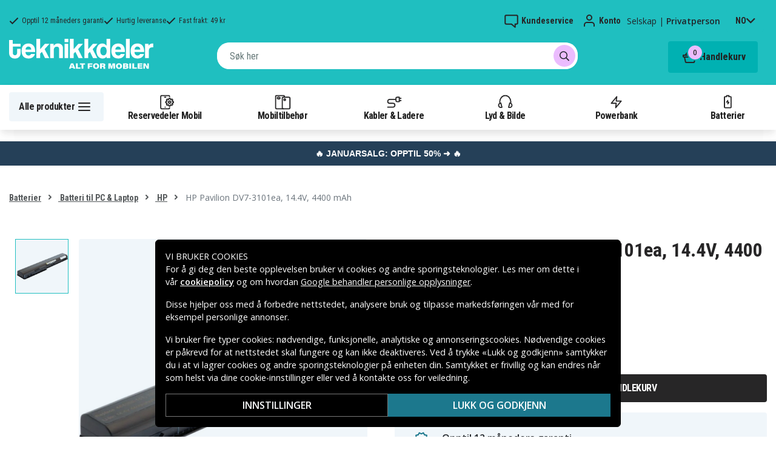

--- FILE ---
content_type: text/html; charset=utf-8
request_url: https://www.teknikkdeler.no/produkt/hp-pavilion-dv7-3101ea-batteri%2C-14.4v%2C-4400-mah
body_size: 30654
content:
<!doctype html>
<html data-n-head-ssr lang="no" data-n-head="%7B%22lang%22:%7B%22ssr%22:%22no%22%7D%7D">
  <head >
    <meta data-n-head="ssr" charset="utf-8"><meta data-n-head="ssr" name="viewport" content="width=device-width, initial-scale=1, user-scalable=no"><meta data-n-head="ssr" data-hid="theme-color" name="theme-color" content="#1fbfc0"><meta data-n-head="ssr" name="format-detection" content="telephone=no"><meta data-n-head="ssr" data-hid="og:title" name="og:title" content="Batteri til HP Pavilion DV7-3101ea, 14.4V, 4400 mAh"><meta data-n-head="ssr" data-hid="apple-mobile-web-app-title" name="apple-mobile-web-app-title" content="Teknikkdeler"><meta data-n-head="ssr" data-hid="og:image" name="og:image" content="https://assets.spares.nu/products/featured/HP-PAV_DV7_nXUwkMvwGZbROekB9_vBY.jpg"><meta data-n-head="ssr" data-hid="description" name="description" content="Kjøp Batteri til HP Pavilion DV7-3101ea, 14.4V, 4400 mAh her! ✓  Stort utvalg ✓ Hurtig leveranse ✓ Enkel betaling"><meta data-n-head="ssr" data-hid="keywords" name="keywords" content="hp, pavilion, dv7-3101ea,, 14.4v,, 4400, mah, e487c92e943a76d258399c39e, batterier, batteri til pc &amp; laptop, hp"><title>Batteri til HP Pavilion DV7-3101ea, 14.4V, 4400 mAh - Kjøp her - Teknikkdeler.no</title><link data-n-head="ssr" rel="icon" href="/favicon.ico"><link rel="preload" as="style" href="https://fonts.googleapis.com/css2?family=Open+Sans:wght@400;500;600&amp;family=Roboto+Condensed:wght@400;700&amp;display=swap" data-hid="fonts-pre"><link rel="stylesheet" href="https://fonts.googleapis.com/css2?family=Open+Sans:wght@400;500;600&amp;family=Roboto+Condensed:wght@400;700&amp;display=swap" data-hid="fonts"><link data-n-head="ssr" rel="preconnect" href="https://assets.spares.nu"><link data-n-head="ssr" rel="preconnect" href="https://fonts.gstatic.com"><link rel="preload" as="font" type="font/woff2" href="/_nuxt/fonts/fa-regular-400-min.edf4d8e.woff2" data-hid="font-fa-pre" crossorigin="crossorigin"><link data-n-head="ssr" rel="alternate" hreflang="da" href="https://www.teknikdele.dk/produkt/hp-pavilion-dv7-3101ea-batteri%2C-14.4v%2C-4400-mah"><link data-n-head="ssr" rel="alternate" hreflang="fi" href="https://www.tekniikkaosat.fi/tuote/hp-pavilion-dv7-3101ea-batteri%2C-14.4v%2C-4400-mah"><link data-n-head="ssr" rel="alternate" hreflang="no" href="https://www.teknikkdeler.no/produkt/hp-pavilion-dv7-3101ea-batteri%2C-14.4v%2C-4400-mah"><link data-n-head="ssr" rel="alternate" hreflang="sv" href="https://www.teknikdelar.se/produkt/hp-pavilion-dv7-3101ea-batteri%2C-14.4v%2C-4400-mah"><link data-n-head="ssr" rel="canonical" href="https://www.teknikkdeler.no/produkt/hp-pavilion-dv7-3101ea-batteri%2C-14.4v%2C-4400-mah"><link data-n-head="ssr" rel="preload" as="image" href="https://assets.spares.nu/products/featured/HP-PAV_DV7_nXUwkMvwGZbROekB9_vBY.jpg" type="image/webp" data-hid="product-image" fetchpriority="high"><style data-n-head="ssr" type="text/css" data-hid="font-awesome">
      @font-face {
        font-family: 'Font Awesome 5 Pro';
        font-display: swap;
        font-style: normal;
        font-weight: 400;
        src: url('/_nuxt/fonts/fa-regular-400-min.f912173.eot') format('embedded-opentype'),
             url('/_nuxt/fonts/fa-regular-400-min.edf4d8e.woff2') format('woff2'),
             url('/_nuxt/fonts/fa-regular-400-min.b304fd0.woff') format('woff'),
             url('/_nuxt/fonts/fa-regular-400-min.ca3094f.ttf') format('truetype'),
             url('/_nuxt/img/fa-regular-400-min.8aa02f2.svg#fontawesome') format('svg');
      }
    </style><script data-n-head="ssr" data-hid="gtm-script">window['dataLayer']=[];if(!window._gtm_init){window._gtm_init=1;(function(w,n,d,m,e,p){w[d]=(w[d]==1||n[d]=='yes'||n[d]==1||n[m]==1||(w[e]&&w[e][p]&&w[e][p]()))?1:0})(window,navigator,'doNotTrack','msDoNotTrack','external','msTrackingProtectionEnabled');(function(w,d,s,l,x,y){w[x]={};w._gtm_inject=function(i){if(w.doNotTrack||w[x][i])return;w[x][i]=1;w[l]=w[l]||[];function gtag(){w[l].push(arguments);}gtag('consent','default',{'ad_storage':'denied','analytics_storage':'denied','ad_user_data':'denied','ad_personalization':'denied'});w[l].push({'gtm.start':new Date().getTime(),event:'gtm.js'});var f=d.getElementsByTagName(s)[0],j=d.createElement(s);j.defer=true;j.src='https://www.googletagmanager.com/gtm.js?id='+i;f.parentNode.insertBefore(j,f);};w[l]=w[l]||[];w[l].push({originalLocation:d.location.protocol+"//"+d.location.hostname+d.location.pathname+d.location.search,originalReferrer:d.referrer})})(window,document,'script','dataLayer','_gtm_ids','_gtm_inject')};["GTM-NXRRZRQ"].forEach(function(i){window._gtm_inject(i)})</script><script data-n-head="ssr" type="application/ld+json">{"@context":"http://schema.org","@type":"Product","name":"Batteri til HP Pavilion DV7-3101ea, 14.4V, 4400 mAh","sku":"e487c92e943a76d258399c39e","image":"https://assets.spares.nu/products/featured/HP-PAV_DV7_nXUwkMvwGZbROekB9_vBY.jpg","description":"","offers":{"@type":"Offer","priceCurrency":"NOK","price":629,"itemCondition":"https://schema.org/NewCondition","availability":"https://schema.org/InStock"},"brand":{"@type":"Brand","name":"NONAME"},"mpn":"HP-PAV_DV7","gtin":"CL2753B.083","aggregateRating":{"@type":"AggregateRating","worstRating":1,"bestRating":5,"ratingValue":5,"reviewCount":30}}</script><link rel="stylesheet" href="/_nuxt/css/36a7fd0.css"><link rel="stylesheet" href="/_nuxt/css/4339a38.css"><link rel="stylesheet" href="/_nuxt/css/e80b58f.css">
  </head>
  <body >
    <noscript data-n-head="ssr" data-hid="gtm-noscript" data-pbody="true"><iframe src="https://www.googletagmanager.com/ns.html?id=GTM-NXRRZRQ&" height="0" width="0" style="display:none;visibility:hidden" title="gtm"></iframe></noscript><div data-server-rendered="true" id="__nuxt"><!----><div id="__layout"><div><!----><!----><!----> <header class="main-header"><section class="top-bar d-lg-none"><section tabindex="0" class="hooper"><div class="hooper-list"><ul class="hooper-track" style="transform:translate(0px, 0);"><li aria-hidden="true" class="hooper-slide" style="width:100%;"><div class="small-usp"><i class="far fa-check"></i> <em>Opptil 12 måneders garanti</em></div></li><li aria-hidden="true" class="hooper-slide" style="width:0px;"><div class="small-usp"><i class="far fa-check"></i> <em>Hurtig leveranse</em></div></li><li aria-hidden="true" class="hooper-slide is-prev" style="width:0px;"><div class="small-usp"><i class="far fa-check"></i> <em>Fast frakt: 49 kr</em></div></li><li class="hooper-slide is-active" style="width:100%;"><div class="small-usp"><i class="far fa-check"></i> <em>Opptil 12 måneders garanti</em></div></li><li aria-hidden="true" class="hooper-slide is-next" style="width:0px;"><div class="small-usp"><i class="far fa-check"></i> <em>Hurtig leveranse</em></div></li><li aria-hidden="true" class="hooper-slide" style="width:0px;"><div class="small-usp"><i class="far fa-check"></i> <em>Fast frakt: 49 kr</em></div></li><li aria-hidden="true" class="hooper-slide is-clone" style="width:100%;"><div class="small-usp"><i class="far fa-check"></i> <em>Opptil 12 måneders garanti</em></div></li><li aria-hidden="true" class="hooper-slide is-clone" style="width:0px;"><div class="small-usp"><i class="far fa-check"></i> <em>Hurtig leveranse</em></div></li><li aria-hidden="true" class="hooper-slide is-clone" style="width:0px;"><div class="small-usp"><i class="far fa-check"></i> <em>Fast frakt: 49 kr</em></div></li></ul><div aria-live="polite" aria-atomic="true" class="hooper-liveregion hooper-sr-only">Item 1 of 3</div></div></section></section> <div class="fixed-scroll"><div class="usp-top-bar d-none d-lg-block" data-v-67787e96><div class="container" data-v-67787e96><div class="row align-items-center" data-v-67787e96><div class="col d-flex flex-row ups-items" data-v-67787e96><div class="ups-item" data-v-67787e96><i class="far fa-check" data-v-67787e96></i> <small data-v-67787e96>Opptil 12 måneders garanti</small></div> <div class="ups-item" data-v-67787e96><i class="far fa-check" data-v-67787e96></i> <small data-v-67787e96>Hurtig leveranse</small></div> <div class="ups-item" data-v-67787e96><i class="far fa-check" data-v-67787e96></i> <small data-v-67787e96>Fast frakt: 49 kr</small></div></div> <div class="col d-flex flex-row" data-v-67787e96><div class="quick-actions" data-v-67787e96><a href="https://www.teknikkdeler.no/kontakt-kundeservice" class="quick-action" data-v-67787e96><img src="[data-uri]" alt="Kundeservice" class="support-icon" data-v-67787e96> <small data-v-67787e96>Kundeservice</small></a> <div class="quick-action user-account" data-v-67787e96><img src="[data-uri]" alt="Konto" class="avatar-icon" data-v-67787e96> <small data-v-67787e96>Konto</small></div> <div class="quick-action user-type" data-v-67787e96><p data-v-67787e96><span data-v-67787e96>
                Selskap
              </span>
              |
              <span class="active" data-v-67787e96>
                Privatperson
              </span></p></div> <div tabindex="0" class="quick-action locale-toggle" data-v-67787e96><button data-v-67787e96><small class="text-uppercase" data-v-67787e96>no</small> <i class="fas fa-chevron-down" data-v-67787e96></i></button> <!----></div></div></div></div></div></div> <section class="top-bar d-none d-lg-none"><div class="container"><div class="row align-items-center"><div class="col small-usps"><div class="small-usp"><i class="far fa-check"></i> <small>Opptil 12 måneders garanti</small></div> <div class="small-usp"><i class="far fa-check"></i> <small>Hurtig leveranse</small></div> <div class="small-usp"><i class="far fa-check"></i> <small>Fast frakt: 49 kr</small></div></div> <div class="col d-flex justify-content-end"><ul class="nav"><li class="nav-item b-nav-dropdown dropdown language-switcher"><a role="button" aria-haspopup="true" aria-expanded="false" href="#" target="_self" class="nav-link dropdown-toggle"><span class="flag f-no"></span></a><ul tabindex="-1" class="dropdown-menu"><!----></ul></li></ul> <ul class="nav align-items-center"><li class="nav-item b-nav-dropdown dropdown vat-switcher"><a role="button" aria-haspopup="true" aria-expanded="false" href="#" target="_self" class="nav-link dropdown-toggle"><span>
                      Inkl. MVA
                    </span> <span style="display:none;">
                      Ekskl. MVA (bedrift)
                    </span></a><ul tabindex="-1" class="dropdown-menu"><!----></ul></li> <li class="nav-item account-link"><a href="#" rel="noindex nofollow"><span>Konto</span></a></li></ul></div></div></div></section> <div class="container branding d-none d-lg-block"><div class="row mx-0 align-items-center justify-content-between"><div class="col-1 col-md-2 pl-0"><a href="/" class="nuxt-link-active"><img src="/TD_logo_white-no.svg" height="30" alt="Teknikkdeler" class="logo"></a></div> <div class="col-md-6 pb-1"><div class="search-wrapper"><!----></div></div> <div class="col-auto"><button class="shopping-bag"><span class="shopping-cart"><img src="[data-uri]" width="42" height="42" alt="Handlekurv" class="td-icon"> <span class="count">0</span></span> <span class="cart-title">Handlekurv</span></button></div></div></div> <nav class="navbar mobile-navbar navbar-light navbar-expand-lg"><div class="container"><button type="button" title="Menu" class="collapsed toggler"><svg width="32" height="32" viewBox="0 0 32 32" xmlns="http://www.w3.org/2000/svg"><path d="M25 15a1 1 0 0 1 .117 1.993L25 17H7a1 1 0 0 1-.117-1.993L7 15h18zm0-6a1 1 0 0 1 .117 1.993L25 11H7a1 1 0 0 1-.117-1.993L7 9h18zm0 12a1 1 0 0 1 .117 1.993L25 23H7a1 1 0 0 1-.117-1.993L7 21h18z" fill="#272627" fill-rule="nonzero"></path></svg> <span class="d-inline d-lg-none mobile">
              Meny
            </span> <span class="d-none d-lg-inline desktop">
              Alle produkter
            </span></button> <div class="header-categories"><div class="scrollable"><ul class="navbar-nav main-nav"><li class="nav-item"><a href="/kategori/reservedeler-mobiltelefoner" target="_self" class="nav-link"><img src="https://assets.spares.nu/categories/thumb/b67080ff-0d2f-46ee-a602-19e491e9a74c.svg" alt="">
          Reservedeler Mobil
        </a></li><li class="nav-item"><a href="/kategori/mobiltilbehor" target="_self" class="nav-link"><img src="https://assets.spares.nu/categories/thumb/ca7a4995-d63f-4e04-ade6-59df8bf4d79f.svg" alt="">
          Mobiltilbehør
        </a></li><li class="nav-item"><a href="/kategori/kabler-ladere" target="_self" class="nav-link"><img src="https://assets.spares.nu/categories/thumb/35a3a77c-a3d3-4b04-8f0e-d8dc5c2723e9.svg" alt="">
          Kabler &amp; Ladere
        </a></li><li class="nav-item"><a href="/kategori/hodetelefoner-headsets" target="_self" class="nav-link"><img src="https://assets.spares.nu/categories/thumb/31eca997-7d67-4e78-9607-f9ff9dfa6442.svg" alt="">
          Lyd &amp; Bilde
        </a></li><li class="nav-item"><a href="/kategori/powerbank-noedladere" target="_self" class="nav-link"><img src="https://assets.spares.nu/categories/thumb/1615a507-984c-4895-baab-09ee8ccdd8f4.svg" alt="">
          Powerbank
        </a></li><li class="nav-item"><a href="/kategori/batterier" target="_self" class="nav-link"><img src="https://assets.spares.nu/categories/thumb/07879628-aabc-48be-b0ab-2fbb01700f8e.svg" alt="">
          Batterier
        </a></li></ul></div> <div class="scroll-nav next-shown"><!----> <button aria-label="Neste" class="next"><svg width="32" height="32" viewBox="0 0 32 32" xmlns="http://www.w3.org/2000/svg"><path d="M13.293 21.707a1 1 0 0 1 0-1.414L17.585 16l-4.292-4.293a1 1 0 0 1-.083-1.32l.083-.094a1 1 0 0 1 1.414 0l5 5a1 1 0 0 1 0 1.414l-5 5a1 1 0 0 1-1.414 0z" fill="#ffffff" fill-rule="nonzero"></path></svg></button></div></div> <a href="/" target="_self" class="navbar-brand d-sm-block d-lg-none nuxt-link-active"><img src="/TD_logo_white-no.svg" height="30" alt="Teknikkdeler" class="logo"></a> <ul class="navbar-nav right-nav"><li class="nav-item shopping-bag mobile-shopping-bag"><a href="#" target="_self" class="nav-link"><span class="mobile-cart"><img src="[data-uri]" width="32" height="32" alt="Handlekurv" class="td-icon"> <span class="count">0</span></span> <span class="cart-title">Handlekurv</span></a></li></ul></div></nav> <div class="mobile-search d-lg-none"><div class="auto-complete"><div class="d-lg-block d-flex search-wrapper"><div dir="auto" class="v-select search-bar vs--single vs--searchable"> <div id="vs1623803__combobox" role="combobox" aria-expanded="false" aria-owns="vs1623803__listbox" aria-controls="vs1623803__listbox" aria-label="Search for option" class="vs__dropdown-toggle"><div class="vs__selected-options"> <input placeholder="Søk her" aria-autocomplete="list" aria-labelledby="vs1623803__combobox" aria-controls="vs1623803__listbox" type="search" autocomplete="off" value="" class="vs__search"></div> <div class="vs__actions"><button type="button" title="Clear Selected" aria-label="Clear Selected" class="vs__clear" style="display:none;"><svg xmlns="http://www.w3.org/2000/svg" width="10" height="10"><path d="M6.895455 5l2.842897-2.842898c.348864-.348863.348864-.914488 0-1.263636L9.106534.261648c-.348864-.348864-.914489-.348864-1.263636 0L5 3.104545 2.157102.261648c-.348863-.348864-.914488-.348864-1.263636 0L.261648.893466c-.348864.348864-.348864.914489 0 1.263636L3.104545 5 .261648 7.842898c-.348864.348863-.348864.914488 0 1.263636l.631818.631818c.348864.348864.914773.348864 1.263636 0L5 6.895455l2.842898 2.842897c.348863.348864.914772.348864 1.263636 0l.631818-.631818c.348864-.348864.348864-.914489 0-1.263636L6.895455 5z"></path></svg></button> <span class="search-icon"><i class="fas fa-search"></i> <i class="far fa-times"></i></span> <div class="vs__spinner" style="display:none;">Loading...</div></div></div> <ul id="vs1623803__listbox" role="listbox" style="display:none;visibility:hidden;"></ul> </div> <!----></div></div></div></div> <div tabindex="-1" class="b-sidebar-outer mobile-nav category-mega-menu"><!----><div tabindex="-1" role="dialog" aria-modal="true" aria-hidden="true" class="b-sidebar shadow bg-light text-dark" style="width:324;display:none;"><header class="b-sidebar-header"><strong><header class="sidebar-header"><div class="d-flex"><div class="p-2 flex-grow-1"><h3>Meny</h3></div></div></header></strong><button type="button" aria-label="Close" class="close text-dark"><svg viewBox="0 0 16 16" width="1em" height="1em" focusable="false" role="img" aria-label="x" xmlns="http://www.w3.org/2000/svg" fill="currentColor" class="bi-x b-icon bi"><g><path d="M4.646 4.646a.5.5 0 0 1 .708 0L8 7.293l2.646-2.647a.5.5 0 0 1 .708.708L8.707 8l2.647 2.646a.5.5 0 0 1-.708.708L8 8.707l-2.646 2.647a.5.5 0 0 1-.708-.708L7.293 8 4.646 5.354a.5.5 0 0 1 0-.708z"/></g></svg></button></header></div><!----><div class="b-sidebar-backdrop bg-dark" style="display:none;"></div></div></header> <section class="extra-banner inactive"><!----></section> <section class="store-message"><p>
    <a href="https://www.teknikkdeler.no/kategori/januarsalg" style="text-decoration: none; display: block; background-color: #254058; padding: 8px 12px; text-align: center; font-family: 'Roboto', sans-serif;">
        <span style="color: #ffffff; font-size: 14px; font-weight: bold;">
            🔥 JANUARSALG: OPPTIL 50% ➜ 🔥
        </span>
    </a>

</p></section> <nav class="breadcrumbs"><div class="container"><ol class="breadcrumb"><li class="breadcrumb-item"><a href="/kategori/batterier" target="_self">
        Batterier
      </a></li><li class="breadcrumb-item"><a href="/kategori/batterier/batteri-pc-laptop" target="_self">
        Batteri til PC &amp; Laptop
      </a></li><li class="breadcrumb-item"><a href="/kategori/batterier/batteri-pc-laptop/hp" target="_self">
        HP
      </a></li><li class="breadcrumb-item active"><span aria-current="location">
        HP Pavilion DV7-3101ea, 14.4V, 4400 mAh
      </span></li></ol></div></nav> <main class="product standard-product"><section class="main-section"><div class="d-block d-md-none"><div class="product-header"><div class="product-score d-flex justify-content-center"><div class="product-score-rating" data-v-51861292><div class="stars" style="--star-size:18px;" data-v-51861292></div> <!----></div> <span class="review-text">
            (30 Vurderinger)
          </span></div> <div class="product-title"><h1 class="text-center">Batteri til HP Pavilion DV7-3101ea, 14.4V, 4400 mAh</h1></div></div></div> <div class="container"><div><!----> <div class="product-image-gallery gallery d-lg-flex d-none"><div class="thumbnail-nav"><!----> <div class="thumbnails"><div class="thumbnail active"><img src="https://assets.spares.nu/products/featured/HP-PAV_DV7_nXUwkMvwGZbROekB9_vBY.jpg" alt="HP Pavilion DV7-3101ea, 14.4V, 4400 mAh" fetchpriority="high"></div></div> <!----></div> <div class="image-view"><img src="https://assets.spares.nu/products/featured/HP-PAV_DV7_nXUwkMvwGZbROekB9_vBY.jpg" alt="HP Pavilion DV7-3101ea, 14.4V, 4400 mAh"></div></div> <div class="gallery d-lg-none d-block"><section tabindex="0" class="hooper"><div class="hooper-list"><ul class="hooper-track" style="transform:translate(NaNpx, 0);"><li class="overlay-wrapper hooper-slide is-active" style="width:100%;"><img src="https://assets.spares.nu/products/featured/HP-PAV_DV7_nXUwkMvwGZbROekB9_vBY.jpg" alt="HP Pavilion DV7-3101ea, 14.4V, 4400 mAh" fetchpriority="high"></li></ul><div class="hooper-navigation"><button type="button" class="hooper-prev"><svg class="icon icon-arrowLeft" viewBox="0 0 24 24" width="24px" height="24px"><title>Arrow Left</title><path d="M0 0h24v24H0z" fill="none"></path><path d="M15.41 16.59L10.83 12l4.58-4.59L14 6l-6 6 6 6 1.41-1.41z"></path></svg></button><button type="button" class="hooper-next"><svg class="icon icon-arrowRight" viewBox="0 0 24 24" width="24px" height="24px"><title>Arrow Right</title><path d="M0 0h24v24H0z" fill="none"></path><path d="M8.59 16.59L13.17 12 8.59 7.41 10 6l6 6-6 6-1.41-1.41z"></path></svg></button></div><div class="hooper-pagination"><ol class="hooper-indicators"><li><button type="button" class="hooper-indicator is-active"><span class="hooper-sr-only">item 0</span></button></li></ol></div><div aria-live="polite" aria-atomic="true" class="hooper-liveregion hooper-sr-only">Item 1 of 1</div></div></section></div></div> <div><nav class="breadcrumbs mobile no-bg"><div class="container"><ol class="breadcrumb"><li class="breadcrumb-item"><a href="/kategori/batterier/batteri-pc-laptop" target="_self">
        Batteri til PC &amp; Laptop
      </a></li><li class="breadcrumb-item"><a href="/kategori/batterier/batteri-pc-laptop/hp" target="_self">
        HP
      </a></li></ol></div></nav></div> <div class="summary"><div class="product-header d-md-block d-none"><div class="product-title"><h1>Batteri til HP Pavilion DV7-3101ea, 14.4V, 4400 mAh</h1></div> <div class="product-score"><div class="product-score-rating" data-v-51861292><div class="stars" style="--star-size:18px;" data-v-51861292></div> <!----></div> <span class="review-text">
              (30 Vurderinger)
            </span></div></div> <!----> <form><fieldset class="form-group pricing"><div class="price">629 kr</div> <!----> <!----></fieldset> <!----> <!----> <!----> <div class="my-3 stock-status in-stock"><div class="stock-indicator"></div> <small class="stock-status-text"><!----></small></div> <fieldset class="form-group add-to-cart-actions mt-1 mt-lg-0"><div class="add-to-cart-action"><div class="qty-input-controls"><button type="button" disabled="disabled" aria-label="-" class="decrease"><i class="fas fa-minus"></i></button> <input type="number" disabled="disabled" min="1" max="999" aria-label="Antall" inline="" value="1" class="qty-input form-control"> <button type="button" aria-label="+" class="increase"><i class="fas fa-plus"></i></button></div> <div class="add-to-cart"><button class="add-to-cart-btn">
                      Legg i handlekurv
                    </button></div></div></fieldset> <div class="bulk-order" style="display:none;"><a href="#">
                Bestille større mengde? Få et tilbud her
              </a></div> <!----> <ul class="product-usp"><li><img src="/_nuxt/img/td-stock-teal.2b830ea.svg" width="24" height="23" alt>
              Opptil 12 måneders garanti
            </li> <li><img src="/_nuxt/img/td-delivery-teal.ffba8d8.svg" width="27" height="19" alt>
              Hurtig leveranse
            </li> <li><img src="/_nuxt/img/td-envelope-teal.47bb6fe.svg" width="22" height="18" alt>
              Fast frakt: 49 kr
            </li></ul> <div><!----> <!----></div></form></div> <div style="clear: both"></div></div></section> <div class="container"><div class="product-meta-data"><div class="left-col"><div class="collapsible-info-section"><div class="product-information meta-data"><div class="section-title"><strong>Produktinformasjon</strong> <i class="fas fa-chevron-down"></i></div> <div id="product-information" role="tabpanel" class="collapse show"><div class="section-body"><div class="wrapper"><!----> <!----> <!----> <!----> <!----> <div class="mb-3"><table class="product-attributes my-3"><tbody><tr><th>Artikkelnr</th> <td>e487c92e943a76d258399c39e</td></tr> <tr><th>EAN / GTIN</th> <td>CL2753B.083</td></tr> <tr><th>Produkttype</th> <td>Batteri</td></tr><tr><th>Spenning</th> <td>14,4 V</td></tr><tr><th>Batteri type</th> <td>Li-ion</td></tr><tr><th>Passer til merke</th> <td>HP-Compaq</td></tr><tr><th>Overladingsbeskyttelse</th> <td>Ja</td></tr><tr><th>Mål</th> <td>271,20x50,40x21,40 mm</td></tr><tr><th>Kapasitet</th> <td>4400 mAh</td></tr></tbody></table></div> <div class="compatible-product mb-3"><div><p class="pb-2">
                        Batteriet erstatter:
                      </p> <div class="compatibility-list"><ul class="compatible-list"><li><span>
                              464058-121
                            </span></li><li><span>
                              464059-121
                            </span></li><li><span>
                              464059-141
                            </span></li><li><span>
                              480385-001
                            </span></li><li><span>
                              497705-001
                            </span></li><li><span>
                              516355-001
                            </span></li><li><span>
                              516916-001
                            </span></li><li><span>
                              534116-291
                            </span></li><li><span>
                              DYNA-CHA-LOC
                            </span></li><li><span>
                              HSTNN-C50C
                            </span></li><li><span>
                              HSTNN-DB74
                            </span></li><li><span>
                              HSTNN-DB75
                            </span></li><li><span>
                              HSTNN-IB74
                            </span></li><li><span>
                              HSTNN-IB75
                            </span></li><li><span>
                              HSTNN-OB75
                            </span></li><li><span>
                              HSTNN-Q35C
                            </span></li><li><span>
                              HSTNN-XB75
                            </span></li><li><span>
                              KS525AA
                            </span></li></ul></div></div> <div class="mt-2"><p class="pb-2">
                        Batteriet er kompatibelt med følgende produkter:
                      </p> <div class="compatibility-list"><ul class="compatible-list"><li><span>
                              HP HDX X18-1000
                            </span></li><li><span>
                              HP HDX X18-1000EO
                            </span></li><li><span>
                              HP HDX X18-1001TX
                            </span></li><li><span>
                              HP HDX X18-1001XX
                            </span></li><li><span>
                              HP HDX X18-1002TX
                            </span></li><li><span>
                              HP HDX X18-1003TX
                            </span></li><li><span>
                              HP HDX X18-1004TX
                            </span></li><li><span>
                              HP HDX X18-1005EA
                            </span></li><li><span>
                              HP HDX X18-1005TX
                            </span></li><li><span>
                              HP HDX X18-1006TX
                            </span></li><li><span>
                              HP HDX X18-1007TX
                            </span></li><li><span>
                              HP HDX X18-1008TX
                            </span></li><li><span>
                              HP HDX X18-1009TX
                            </span></li><li><span>
                              HP HDX X18-1010EA
                            </span></li><li><span>
                              HP HDX X18-1010TX
                            </span></li><li><span>
                              HP HDX X18-1011TX
                            </span></li><li><span>
                              HP HDX X18-1012TX
                            </span></li><li><span>
                              HP HDX X18-1013TX
                            </span></li><li><span>
                              HP HDX X18-1014TX
                            </span></li><li><span>
                              HP HDX X18-1015TX
                            </span></li><li><span>
                              HP HDX X18-1016TX
                            </span></li><li><span>
                              HP HDX X18-1017TX
                            </span></li><li><span>
                              HP HDX X18-1018TX
                            </span></li><li><span>
                              HP HDX X18-1020US
                            </span></li><li><span>
                              HP HDX X18-1023CA
                            </span></li><li><span>
                              HP HDX X18-1024CA
                            </span></li><li><span>
                              HP HDX X18-1027CL
                            </span></li><li><span>
                              HP HDX X18-1050EB
                            </span></li><li><span>
                              HP HDX X18-1050EF
                            </span></li><li><span>
                              HP HDX X18-1050ER
                            </span></li><li><span>
                              HP HDX X18-1058CA
                            </span></li><li><span>
                              HP HDX X18-1070EE
                            </span></li><li><span>
                              HP HDX X18-1080ED
                            </span></li><li><span>
                              HP HDX X18-1080EG
                            </span></li><li><span>
                              HP HDX X18-1080EL
                            </span></li><li><span>
                              HP HDX X18-1080EP
                            </span></li><li><span>
                              HP HDX X18-1080ES
                            </span></li><li><span>
                              HP HDX X18-1080ET
                            </span></li><li><span>
                              HP HDX X18-1080EW
                            </span></li><li><span>
                              HP HDX X18-1088EZ
                            </span></li><li><span>
                              HP HDX X18-1090EZ
                            </span></li><li><span>
                              HP HDX X18-1099UX
                            </span></li><li><span>
                              HP HDX X18-1100
                            </span></li><li><span>
                              HP HDX X18-1101EA
                            </span></li><li><span>
                              HP HDX X18-1102EA
                            </span></li><li><span>
                              HP HDX X18-1102TX
                            </span></li><li><span>
                              HP HDX X18-1103EA
                            </span></li><li><span>
                              HP HDX X18-1103TX
                            </span></li><li><span>
                              HP HDX X18-1104TX
                            </span></li><li><span>
                              HP HDX X18-1107TX
                            </span></li><li><span>
                              HP HDX X18-1109TX
                            </span></li><li><span>
                              HP HDX X18-1110EG
                            </span></li><li><span>
                              HP HDX X18-1110TX
                            </span></li><li><span>
                              HP HDX X18-1114TX
                            </span></li><li><span>
                              HP HDX X18-1120la
                            </span></li><li><span>
                              HP HDX X18-1180CA
                            </span></li><li><span>
                              HP HDX X18-1180US
                            </span></li><li><span>
                              HP HDX X18-1200
                            </span></li><li><span>
                              HP HDX X18-1201EA
                            </span></li><li><span>
                              HP HDX X18-1204TX
                            </span></li><li><span>
                              HP HDX X18-1205TX
                            </span></li><li><span>
                              HP HDX X18-1222EG
                            </span></li><li><span>
                              HP HDX X18-1250EF
                            </span></li><li><span>
                              HP HDX X18-1280ED
                            </span></li><li><span>
                              HP HDX X18-1280EL
                            </span></li><li><span>
                              HP HDX X18-1280EP
                            </span></li><li><span>
                              HP HDX X18-1280ES
                            </span></li><li><span>
                              HP HDX X18-1280EW
                            </span></li><li><span>
                              HP HDX X18-1299EB
                            </span></li><li><span>
                              HP HDX X18-1300
                            </span></li><li><span>
                              HP HDX X18-1310EG
                            </span></li><li><span>
                              HP HDX X18-1320EA
                            </span></li><li><span>
                              HP HDX X18-1350EF
                            </span></li><li><span>
                              HP HDX X18-1374CA
                            </span></li><li><span>
                              HP HDX X18-1378CA
                            </span></li><li><span>
                              HP HDX X18-1390EO
                            </span></li><li><span>
                              HP HDX X18T-1000
                            </span></li><li><span>
                              HP HDX X18T-1100 CTO
                            </span></li><li><span>
                              HP HDX X18T-1200 CTO
                            </span></li><li><span>
                              HP HDX18
                            </span></li><li><span>
                              HP HDX18-1000
                            </span></li><li><span>
                              HP HDX18-1101EG
                            </span></li><li><span>
                              HP HDX18-1150EF
                            </span></li><li><span>
                              HP HDX18-1180EF
                            </span></li><li><span>
                              HP HDX18tHP Pavilion DV7
                            </span></li><li><span>
                              HP Pavilion DV7- 3105ea
                            </span></li><li><span>
                              HP Pavilion DV7-1000
                            </span></li><li><span>
                              HP Pavilion DV7-1000ea
                            </span></li><li><span>
                              HP Pavilion DV7-1000ef
                            </span></li><li><span>
                              HP Pavilion DV7-1000eg
                            </span></li><li><span>
                              HP Pavilion DV7-1001ea
                            </span></li><li><span>
                              HP Pavilion DV7-1001ef
                            </span></li><li><span>
                              HP Pavilion DV7-1001eg
                            </span></li><li><span>
                              HP Pavilion DV7-1001tx
                            </span></li><li><span>
                              HP Pavilion DV7-1001xx
                            </span></li><li><span>
                              HP Pavilion DV7-1002ea
                            </span></li><li><span>
                              HP Pavilion DV7-1002tx
                            </span></li><li><span>
                              HP Pavilion DV7-1002xx
                            </span></li><li><span>
                              HP Pavilion DV7-1003ea
                            </span></li><li><span>
                              HP Pavilion DV7-1003el
                            </span></li><li><span>
                              HP Pavilion DV7-1003eo
                            </span></li><li><span>
                              HP Pavilion DV7-1003tx
                            </span></li><li><span>
                              HP Pavilion DV7-1003xx
                            </span></li><li><span>
                              HP Pavilion DV7-1004ea
                            </span></li><li><span>
                              HP Pavilion DV7-1004tx
                            </span></li><li><span>
                              HP Pavilion DV7-1005ef
                            </span></li><li><span>
                              HP Pavilion DV7-1005eg
                            </span></li><li><span>
                              HP Pavilion DV7-1005eo
                            </span></li><li><span>
                              HP Pavilion DV7-1005es
                            </span></li><li><span>
                              HP Pavilion DV7-1005tx
                            </span></li><li><span>
                              HP Pavilion DV7-1006tx
                            </span></li><li><span>
                              HP Pavilion DV7-1007ef
                            </span></li><li><span>
                              HP Pavilion DV7-1007tx
                            </span></li><li><span>
                              HP Pavilion DV7-1008ef
                            </span></li><li><span>
                              HP Pavilion DV7-1008eg
                            </span></li><li><span>
                              HP Pavilion DV7-1008tx
                            </span></li><li><span>
                              HP Pavilion DV7-1009tx
                            </span></li><li><span>
                              HP Pavilion DV7-1010ed
                            </span></li><li><span>
                              HP Pavilion DV7-1010ef
                            </span></li><li><span>
                              HP Pavilion DV7-1010eg
                            </span></li><li><span>
                              HP Pavilion DV7-1010el
                            </span></li><li><span>
                              HP Pavilion DV7-1010eo
                            </span></li><li><span>
                              HP Pavilion DV7-1010ep
                            </span></li><li><span>
                              HP Pavilion DV7-1010es
                            </span></li><li><span>
                              HP Pavilion DV7-1010et
                            </span></li><li><span>
                              HP Pavilion DV7-1010tx
                            </span></li><li><span>
                              HP Pavilion DV7-1011tx
                            </span></li><li><span>
                              HP Pavilion DV7-1012tx
                            </span></li><li><span>
                              HP Pavilion DV7-1013tx
                            </span></li><li><span>
                              HP Pavilion DV7-1014ca
                            </span></li><li><span>
                              HP Pavilion DV7-1014tx
                            </span></li><li><span>
                              HP Pavilion DV7-1015eg
                            </span></li><li><span>
                              HP Pavilion DV7-1015el
                            </span></li><li><span>
                              HP Pavilion DV7-1015eo
                            </span></li><li><span>
                              HP Pavilion DV7-1015tx
                            </span></li><li><span>
                              HP Pavilion DV7-1016nr
                            </span></li><li><span>
                              HP Pavilion DV7-1016tx
                            </span></li><li><span>
                              HP Pavilion DV7-1017eg
                            </span></li><li><span>
                              HP Pavilion DV7-1017tx
                            </span></li><li><span>
                              HP Pavilion DV7-1018eg
                            </span></li><li><span>
                              HP Pavilion DV7-1018tx
                            </span></li><li><span>
                              HP Pavilion DV7-1019tx
                            </span></li><li><span>
                              HP Pavilion DV7-1020ea
                            </span></li><li><span>
                              HP Pavilion DV7-1020eg
                            </span></li><li><span>
                              HP Pavilion DV7-1020el
                            </span></li><li><span>
                              HP Pavilion DV7-1020eo
                            </span></li><li><span>
                              HP Pavilion DV7-1020es
                            </span></li><li><span>
                              HP Pavilion DV7-1020ev
                            </span></li><li><span>
                              HP Pavilion DV7-1020ew
                            </span></li><li><span>
                              HP Pavilion DV7-1020tx
                            </span></li><li><span>
                              HP Pavilion DV7-1020us
                            </span></li><li><span>
                              HP Pavilion DV7-1021tx
                            </span></li><li><span>
                              HP Pavilion DV7-1022tx
                            </span></li><li><span>
                              HP Pavilion DV7-1023cl
                            </span></li><li><span>
                              HP Pavilion DV7-1023em
                            </span></li><li><span>
                              HP Pavilion DV7-1023tx
                            </span></li><li><span>
                              HP Pavilion DV7-1024el
                            </span></li><li><span>
                              HP Pavilion DV7-1024tx
                            </span></li><li><span>
                              HP Pavilion DV7-1025eg
                            </span></li><li><span>
                              HP Pavilion DV7-1025nr
                            </span></li><li><span>
                              HP Pavilion DV7-1025tx
                            </span></li><li><span>
                              HP Pavilion DV7-1026tx
                            </span></li><li><span>
                              HP Pavilion DV7-1027ca
                            </span></li><li><span>
                              HP Pavilion DV7-1027tx
                            </span></li><li><span>
                              HP Pavilion DV7-1029eg
                            </span></li><li><span>
                              HP Pavilion DV7-1029tx
                            </span></li><li><span>
                              HP Pavilion DV7-1030eb
                            </span></li><li><span>
                              HP Pavilion DV7-1030ef
                            </span></li><li><span>
                              HP Pavilion DV7-1030eg
                            </span></li><li><span>
                              HP Pavilion DV7-1030el
                            </span></li><li><span>
                              HP Pavilion DV7-1030en
                            </span></li><li><span>
                              HP Pavilion DV7-1030eo
                            </span></li><li><span>
                              HP Pavilion DV7-1030ep
                            </span></li><li><span>
                              HP Pavilion DV7-1030es
                            </span></li><li><span>
                              HP Pavilion DV7-1030ev
                            </span></li><li><span>
                              HP Pavilion DV7-1030tx
                            </span></li><li><span>
                              HP Pavilion DV7-1031tx
                            </span></li><li><span>
                              HP Pavilion DV7-1032tx
                            </span></li><li><span>
                              HP Pavilion DV7-1033tx
                            </span></li><li><span>
                              HP Pavilion DV7-1034ca
                            </span></li><li><span>
                              HP Pavilion DV7-1034tx
                            </span></li><li><span>
                              HP Pavilion DV7-1035ef
                            </span></li><li><span>
                              HP Pavilion DV7-1035em
                            </span></li><li><span>
                              HP Pavilion DV7-1035eo
                            </span></li><li><span>
                              HP Pavilion DV7-1035es
                            </span></li><li><span>
                              HP Pavilion DV7-1038ca
                            </span></li><li><span>
                              HP Pavilion DV7-1040ec
                            </span></li><li><span>
                              HP Pavilion DV7-1040ef
                            </span></li><li><span>
                              HP Pavilion DV7-1040em
                            </span></li><li><span>
                              HP Pavilion DV7-1040eo
                            </span></li><li><span>
                              HP Pavilion DV7-1040es
                            </span></li><li><span>
                              HP Pavilion DV7-1040et
                            </span></li><li><span>
                              HP Pavilion DV7-1040ew
                            </span></li><li><span>
                              HP Pavilion DV7-1045eg
                            </span></li><li><span>
                              HP Pavilion DV7-1045tx
                            </span></li><li><span>
                              HP Pavilion DV7-1048ez
                            </span></li><li><span>
                              HP Pavilion DV7-1050ea
                            </span></li><li><span>
                              HP Pavilion DV7-1050eb
                            </span></li><li><span>
                              HP Pavilion DV7-1050ed
                            </span></li><li><span>
                              HP Pavilion DV7-1050ef
                            </span></li><li><span>
                              HP Pavilion DV7-1050eg
                            </span></li><li><span>
                              HP Pavilion DV7-1050eo
                            </span></li><li><span>
                              HP Pavilion DV7-1050er
                            </span></li><li><span>
                              HP Pavilion DV7-1051xx
                            </span></li><li><span>
                              HP Pavilion DV7-1052xx
                            </span></li><li><span>
                              HP Pavilion DV7-1053ez
                            </span></li><li><span>
                              HP Pavilion DV7-1053xx
                            </span></li><li><span>
                              HP Pavilion DV7-1055ea
                            </span></li><li><span>
                              HP Pavilion DV7-1060ec
                            </span></li><li><span>
                              HP Pavilion DV7-1060ef
                            </span></li><li><span>
                              HP Pavilion DV7-1060eg
                            </span></li><li><span>
                              HP Pavilion DV7-1060el
                            </span></li><li><span>
                              HP Pavilion DV7-1060em
                            </span></li><li><span>
                              HP Pavilion DV7-1060en
                            </span></li><li><span>
                              HP Pavilion DV7-1060eo
                            </span></li><li><span>
                              HP Pavilion DV7-1060ep
                            </span></li><li><span>
                              HP Pavilion DV7-1060ew
                            </span></li><li><span>
                              HP Pavilion DV7-1060ez
                            </span></li><li><span>
                              HP Pavilion DV7-1065ef
                            </span></li><li><span>
                              HP Pavilion DV7-1067ef
                            </span></li><li><span>
                              HP Pavilion DV7-1070eb
                            </span></li><li><span>
                              HP Pavilion DV7-1070ed
                            </span></li><li><span>
                              HP Pavilion DV7-1070ee
                            </span></li><li><span>
                              HP Pavilion DV7-1070ef
                            </span></li><li><span>
                              HP Pavilion DV7-1070eg
                            </span></li><li><span>
                              HP Pavilion DV7-1070ei
                            </span></li><li><span>
                              HP Pavilion DV7-1070ek
                            </span></li><li><span>
                              HP Pavilion DV7-1070el
                            </span></li><li><span>
                              HP Pavilion DV7-1070eo
                            </span></li><li><span>
                              HP Pavilion DV7-1070ev
                            </span></li><li><span>
                              HP Pavilion DV7-1075la
                            </span></li><li><span>
                              HP Pavilion DV7-1080ed
                            </span></li><li><span>
                              HP Pavilion DV7-1080el
                            </span></li><li><span>
                              HP Pavilion DV7-1080eo
                            </span></li><li><span>
                              HP Pavilion DV7-1080es
                            </span></li><li><span>
                              HP Pavilion DV7-1080ew
                            </span></li><li><span>
                              HP Pavilion DV7-1080ez
                            </span></li><li><span>
                              HP Pavilion DV7-1090eb
                            </span></li><li><span>
                              HP Pavilion DV7-1090ed
                            </span></li><li><span>
                              HP Pavilion DV7-1090en
                            </span></li><li><span>
                              HP Pavilion DV7-1090eo
                            </span></li><li><span>
                              HP Pavilion DV7-1090er
                            </span></li><li><span>
                              HP Pavilion DV7-1092eo
                            </span></li><li><span>
                              HP Pavilion DV7-1093eo
                            </span></li><li><span>
                              HP Pavilion DV7-1094eo
                            </span></li><li><span>
                              HP Pavilion DV7-1095eo
                            </span></li><li><span>
                              HP Pavilion DV7-1098eo
                            </span></li><li><span>
                              HP Pavilion DV7-1099ef
                            </span></li><li><span>
                              HP Pavilion DV7-1100
                            </span></li><li><span>
                              HP Pavilion DV7-1100ef
                            </span></li><li><span>
                              HP Pavilion DV7-1100eg
                            </span></li><li><span>
                              HP Pavilion DV7-1100em
                            </span></li><li><span>
                              HP Pavilion DV7-1101ef
                            </span></li><li><span>
                              HP Pavilion DV7-1101em
                            </span></li><li><span>
                              HP Pavilion DV7-1101xx
                            </span></li><li><span>
                              HP Pavilion DV7-1102tx
                            </span></li><li><span>
                              HP Pavilion DV7-1102xx
                            </span></li><li><span>
                              HP Pavilion DV7-1103ea
                            </span></li><li><span>
                              HP Pavilion DV7-1103ef
                            </span></li><li><span>
                              HP Pavilion DV7-1103tx
                            </span></li><li><span>
                              HP Pavilion DV7-1103xx
                            </span></li><li><span>
                              HP Pavilion DV7-1104ef
                            </span></li><li><span>
                              HP Pavilion DV7-1104tx
                            </span></li><li><span>
                              HP Pavilion DV7-1105ea
                            </span></li><li><span>
                              HP Pavilion DV7-1105eg
                            </span></li><li><span>
                              HP Pavilion DV7-1105em
                            </span></li><li><span>
                              HP Pavilion DV7-1105tx
                            </span></li><li><span>
                              HP Pavilion DV7-1106ef
                            </span></li><li><span>
                              HP Pavilion DV7-1106eg
                            </span></li><li><span>
                              HP Pavilion DV7-1107ea
                            </span></li><li><span>
                              HP Pavilion DV7-1107ef
                            </span></li><li><span>
                              HP Pavilion DV7-1107tx
                            </span></li><li><span>
                              HP Pavilion DV7-1110ea
                            </span></li><li><span>
                              HP Pavilion DV7-1110ef
                            </span></li><li><span>
                              HP Pavilion DV7-1110eg
                            </span></li><li><span>
                              HP Pavilion DV7-1112eg
                            </span></li><li><span>
                              HP Pavilion DV7-1114ef
                            </span></li><li><span>
                              HP Pavilion DV7-1115ef
                            </span></li><li><span>
                              HP Pavilion DV7-1115eg
                            </span></li><li><span>
                              HP Pavilion DV7-1116ef
                            </span></li><li><span>
                              HP Pavilion DV7-1117ef
                            </span></li><li><span>
                              HP Pavilion DV7-1118eg
                            </span></li><li><span>
                              HP Pavilion DV7-1119ef
                            </span></li><li><span>
                              HP Pavilion DV7-1119em
                            </span></li><li><span>
                              HP Pavilion DV7-1120ef
                            </span></li><li><span>
                              HP Pavilion DV7-1120eg
                            </span></li><li><span>
                              HP Pavilion DV7-1122eg
                            </span></li><li><span>
                              HP Pavilion DV7-1123ca
                            </span></li><li><span>
                              HP Pavilion DV7-1123ef
                            </span></li><li><span>
                              HP Pavilion DV7-1123eg
                            </span></li><li><span>
                              HP Pavilion DV7-1125ea
                            </span></li><li><span>
                              HP Pavilion DV7-1125ef
                            </span></li><li><span>
                              HP Pavilion DV7-1125eg
                            </span></li><li><span>
                              HP Pavilion DV7-1127cl
                            </span></li><li><span>
                              HP Pavilion DV7-1128ca
                            </span></li><li><span>
                              HP Pavilion DV7-1129wm
                            </span></li><li><span>
                              HP Pavilion DV7-1130ea
                            </span></li><li><span>
                              HP Pavilion DV7-1130eg
                            </span></li><li><span>
                              HP Pavilion DV7-1130us
                            </span></li><li><span>
                              HP Pavilion DV7-1131eg
                            </span></li><li><span>
                              HP Pavilion DV7-1132eg
                            </span></li><li><span>
                              HP Pavilion DV7-1132nr
                            </span></li><li><span>
                              HP Pavilion DV7-1133cl
                            </span></li><li><span>
                              HP Pavilion DV7-1134us
                            </span></li><li><span>
                              HP Pavilion DV7-1135ea
                            </span></li><li><span>
                              HP Pavilion DV7-1135nr
                            </span></li><li><span>
                              HP Pavilion DV7-1137us
                            </span></li><li><span>
                              HP Pavilion DV7-1140eg
                            </span></li><li><span>
                              HP Pavilion DV7-1140en
                            </span></li><li><span>
                              HP Pavilion DV7-1145ef
                            </span></li><li><span>
                              HP Pavilion DV7-1145eg
                            </span></li><li><span>
                              HP Pavilion DV7-1150ef
                            </span></li><li><span>
                              HP Pavilion DV7-1150eg
                            </span></li><li><span>
                              HP Pavilion DV7-1150us
                            </span></li><li><span>
                              HP Pavilion DV7-1151xx
                            </span></li><li><span>
                              HP Pavilion DV7-1153ca
                            </span></li><li><span>
                              HP Pavilion DV7-1157cl
                            </span></li><li><span>
                              HP Pavilion DV7-1160eg
                            </span></li><li><span>
                              HP Pavilion DV7-1165eg
                            </span></li><li><span>
                              HP Pavilion DV7-1166eg
                            </span></li><li><span>
                              HP Pavilion DV7-1170eg
                            </span></li><li><span>
                              HP Pavilion DV7-1170us
                            </span></li><li><span>
                              HP Pavilion DV7-1172eg
                            </span></li><li><span>
                              HP Pavilion DV7-1174ca
                            </span></li><li><span>
                              HP Pavilion DV7-1175eg
                            </span></li><li><span>
                              HP Pavilion DV7-1175nr
                            </span></li><li><span>
                              HP Pavilion DV7-1177ca
                            </span></li><li><span>
                              HP Pavilion DV7-1180eg
                            </span></li><li><span>
                              HP Pavilion DV7-1183cl
                            </span></li><li><span>
                              HP Pavilion DV7-1185eg
                            </span></li><li><span>
                              HP Pavilion DV7-1190eg
                            </span></li><li><span>
                              HP Pavilion DV7-1195eg
                            </span></li><li><span>
                              HP Pavilion DV7-1196eg
                            </span></li><li><span>
                              HP Pavilion DV7-1198eg
                            </span></li><li><span>
                              HP Pavilion DV7-1199ef
                            </span></li><li><span>
                              HP Pavilion DV7-1199eg
                            </span></li><li><span>
                              HP Pavilion DV7-1200
                            </span></li><li><span>
                              HP Pavilion DV7-1200eg
                            </span></li><li><span>
                              HP Pavilion DV7-1201ef
                            </span></li><li><span>
                              HP Pavilion DV7-1201eg
                            </span></li><li><span>
                              HP Pavilion DV7-1201tx
                            </span></li><li><span>
                              HP Pavilion DV7-1201xx
                            </span></li><li><span>
                              HP Pavilion DV7-1202ef
                            </span></li><li><span>
                              HP Pavilion DV7-1202tx
                            </span></li><li><span>
                              HP Pavilion DV7-1203ef
                            </span></li><li><span>
                              HP Pavilion DV7-1203em
                            </span></li><li><span>
                              HP Pavilion DV7-1204ef
                            </span></li><li><span>
                              HP Pavilion DV7-1204eg
                            </span></li><li><span>
                              HP Pavilion DV7-1205ef
                            </span></li><li><span>
                              HP Pavilion DV7-1205eg
                            </span></li><li><span>
                              HP Pavilion DV7-1205tx
                            </span></li><li><span>
                              HP Pavilion DV7-1206ef
                            </span></li><li><span>
                              HP Pavilion DV7-1206tx
                            </span></li><li><span>
                              HP Pavilion DV7-1207ef
                            </span></li><li><span>
                              HP Pavilion DV7-1207tx
                            </span></li><li><span>
                              HP Pavilion DV7-1208ef
                            </span></li><li><span>
                              HP Pavilion DV7-1208tx
                            </span></li><li><span>
                              HP Pavilion DV7-1209em
                            </span></li><li><span>
                              HP Pavilion DV7-1209tx
                            </span></li><li><span>
                              HP Pavilion DV7-1210ea
                            </span></li><li><span>
                              HP Pavilion DV7-1210ef
                            </span></li><li><span>
                              HP Pavilion DV7-1210eg
                            </span></li><li><span>
                              HP Pavilion DV7-1210tx
                            </span></li><li><span>
                              HP Pavilion DV7-1211ea
                            </span></li><li><span>
                              HP Pavilion DV7-1211tx
                            </span></li><li><span>
                              HP Pavilion DV7-1212ea
                            </span></li><li><span>
                              HP Pavilion DV7-1212tx
                            </span></li><li><span>
                              HP Pavilion DV7-1213ea
                            </span></li><li><span>
                              HP Pavilion DV7-1213tx
                            </span></li><li><span>
                              HP Pavilion DV7-1214ea
                            </span></li><li><span>
                              HP Pavilion DV7-1214tx
                            </span></li><li><span>
                              HP Pavilion DV7-1215ef
                            </span></li><li><span>
                              HP Pavilion DV7-1215eg
                            </span></li><li><span>
                              HP Pavilion DV7-1215tx
                            </span></li><li><span>
                              HP Pavilion DV7-1216tx
                            </span></li><li><span>
                              HP Pavilion DV7-1217em
                            </span></li><li><span>
                              HP Pavilion DV7-1220ef
                            </span></li><li><span>
                              HP Pavilion DV7-1220eg
                            </span></li><li><span>
                              HP Pavilion DV7-1220em
                            </span></li><li><span>
                              HP Pavilion DV7-1223ca
                            </span></li><li><span>
                              HP Pavilion DV7-1225ef
                            </span></li><li><span>
                              HP Pavilion DV7-1228ca
                            </span></li><li><span>
                              HP Pavilion DV7-1230eg
                            </span></li><li><span>
                              HP Pavilion DV7-1232nr
                            </span></li><li><span>
                              HP Pavilion DV7-1240us
                            </span></li><li><span>
                              HP Pavilion DV7-1243cl
                            </span></li><li><span>
                              HP Pavilion DV7-1245ca
                            </span></li><li><span>
                              HP Pavilion DV7-1245dx
                            </span></li><li><span>
                              HP Pavilion DV7-1245ef
                            </span></li><li><span>
                              HP Pavilion DV7-1247cl
                            </span></li><li><span>
                              HP Pavilion DV7-1249ef
                            </span></li><li><span>
                              HP Pavilion DV7-1250eg
                            </span></li><li><span>
                              HP Pavilion DV7-1250en
                            </span></li><li><span>
                              HP Pavilion DV7-1251eg
                            </span></li><li><span>
                              HP Pavilion DV7-1252eg
                            </span></li><li><span>
                              HP Pavilion DV7-1253ca
                            </span></li><li><span>
                              HP Pavilion DV7-1260us
                            </span></li><li><span>
                              HP Pavilion DV7-1261wm
                            </span></li><li><span>
                              HP Pavilion DV7-1262eg
                            </span></li><li><span>
                              HP Pavilion DV7-1262us
                            </span></li><li><span>
                              HP Pavilion DV7-1264nr
                            </span></li><li><span>
                              HP Pavilion DV7-1267cl
                            </span></li><li><span>
                              HP Pavilion DV7-1270ca
                            </span></li><li><span>
                              HP Pavilion DV7-1270eg
                            </span></li><li><span>
                              HP Pavilion DV7-1270us
                            </span></li><li><span>
                              HP Pavilion DV7-1273cl
                            </span></li><li><span>
                              HP Pavilion DV7-1275dx
                            </span></li><li><span>
                              HP Pavilion DV7-1279wm
                            </span></li><li><span>
                              HP Pavilion DV7-1280eg
                            </span></li><li><span>
                              HP Pavilion DV7-1285dx
                            </span></li><li><span>
                              HP Pavilion DV7-1289eg
                            </span></li><li><span>
                              HP Pavilion DV7-1290eg
                            </span></li><li><span>
                              HP Pavilion DV7-1299ef
                            </span></li><li><span>
                              HP Pavilion DV7-2000
                            </span></li><li><span>
                              HP Pavilion DV7-2001xx
                            </span></li><li><span>
                              HP Pavilion DV7-2003tx
                            </span></li><li><span>
                              HP Pavilion DV7-2005eg
                            </span></li><li><span>
                              HP Pavilion DV7-2010 tx
                            </span></li><li><span>
                              HP Pavilion DV7-2010eg
                            </span></li><li><span>
                              HP Pavilion DV7-2011TX
                            </span></li><li><span>
                              HP Pavilion DV7-2011eg
                            </span></li><li><span>
                              HP Pavilion DV7-2012 tx
                            </span></li><li><span>
                              HP Pavilion DV7-2013tx
                            </span></li><li><span>
                              HP Pavilion DV7-2014tx
                            </span></li><li><span>
                              HP Pavilion DV7-2015ef
                            </span></li><li><span>
                              HP Pavilion DV7-2015eg
                            </span></li><li><span>
                              HP Pavilion DV7-2015tx
                            </span></li><li><span>
                              HP Pavilion DV7-2016eg
                            </span></li><li><span>
                              HP Pavilion DV7-2016tx
                            </span></li><li><span>
                              HP Pavilion DV7-2017eg
                            </span></li><li><span>
                              HP Pavilion DV7-2019ca
                            </span></li><li><span>
                              HP Pavilion DV7-2020ef
                            </span></li><li><span>
                              HP Pavilion DV7-2021tx
                            </span></li><li><span>
                              HP Pavilion DV7-2022eg
                            </span></li><li><span>
                              HP Pavilion DV7-2022tx
                            </span></li><li><span>
                              HP Pavilion DV7-2023eg
                            </span></li><li><span>
                              HP Pavilion DV7-2025ef
                            </span></li><li><span>
                              HP Pavilion DV7-2025eg
                            </span></li><li><span>
                              HP Pavilion DV7-2030ea
                            </span></li><li><span>
                              HP Pavilion DV7-2030ef
                            </span></li><li><span>
                              HP Pavilion DV7-2030sf
                            </span></li><li><span>
                              HP Pavilion DV7-2033ef
                            </span></li><li><span>
                              HP Pavilion DV7-2033eg
                            </span></li><li><span>
                              HP Pavilion DV7-2033sf
                            </span></li><li><span>
                              HP Pavilion DV7-2034eg
                            </span></li><li><span>
                              HP Pavilion DV7-2035ef
                            </span></li><li><span>
                              HP Pavilion DV7-2035eg
                            </span></li><li><span>
                              HP Pavilion DV7-2036eg
                            </span></li><li><span>
                              HP Pavilion DV7-2037ef
                            </span></li><li><span>
                              HP Pavilion DV7-2037eg
                            </span></li><li><span>
                              HP Pavilion DV7-2040ca
                            </span></li><li><span>
                              HP Pavilion DV7-2040ef
                            </span></li><li><span>
                              HP Pavilion DV7-2040sf
                            </span></li><li><span>
                              HP Pavilion DV7-2040us
                            </span></li><li><span>
                              HP Pavilion DV7-2043cl
                            </span></li><li><span>
                              HP Pavilion DV7-2044ca
                            </span></li><li><span>
                              HP Pavilion DV7-2045ea
                            </span></li><li><span>
                              HP Pavilion DV7-2045eg
                            </span></li><li><span>
                              HP Pavilion DV7-2046eg
                            </span></li><li><span>
                              HP Pavilion DV7-2050ea
                            </span></li><li><span>
                              HP Pavilion DV7-2050ef
                            </span></li><li><span>
                              HP Pavilion DV7-2055eg
                            </span></li><li><span>
                              HP Pavilion DV7-2060ef
                            </span></li><li><span>
                              HP Pavilion DV7-2060eg
                            </span></li><li><span>
                              HP Pavilion DV7-2065ef
                            </span></li><li><span>
                              HP Pavilion DV7-2065eg
                            </span></li><li><span>
                              HP Pavilion DV7-2070ea
                            </span></li><li><span>
                              HP Pavilion DV7-2070ef
                            </span></li><li><span>
                              HP Pavilion DV7-2070eg
                            </span></li><li><span>
                              HP Pavilion DV7-2075eg
                            </span></li><li><span>
                              HP Pavilion DV7-2078ca
                            </span></li><li><span>
                              HP Pavilion DV7-2080eg
                            </span></li><li><span>
                              HP Pavilion DV7-2090eg
                            </span></li><li><span>
                              HP Pavilion DV7-2100
                            </span></li><li><span>
                              HP Pavilion DV7-2100eg
                            </span></li><li><span>
                              HP Pavilion DV7-2104 tx
                            </span></li><li><span>
                              HP Pavilion DV7-2105 tx
                            </span></li><li><span>
                              HP Pavilion DV7-2107tx
                            </span></li><li><span>
                              HP Pavilion DV7-2109 tx
                            </span></li><li><span>
                              HP Pavilion DV7-2110eg
                            </span></li><li><span>
                              HP Pavilion DV7-2110sa
                            </span></li><li><span>
                              HP Pavilion DV7-2110sf
                            </span></li><li><span>
                              HP Pavilion DV7-2110tx
                            </span></li><li><span>
                              HP Pavilion DV7-2111 tx
                            </span></li><li><span>
                              HP Pavilion DV7-2111us
                            </span></li><li><span>
                              HP Pavilion DV7-2112 tx
                            </span></li><li><span>
                              HP Pavilion DV7-2112eg
                            </span></li><li><span>
                              HP Pavilion DV7-2113sf
                            </span></li><li><span>
                              HP Pavilion DV7-2114tx
                            </span></li><li><span>
                              HP Pavilion DV7-2115eg
                            </span></li><li><span>
                              HP Pavilion DV7-2115sf
                            </span></li><li><span>
                              HP Pavilion DV7-2117ef
                            </span></li><li><span>
                              HP Pavilion DV7-2118sf
                            </span></li><li><span>
                              HP Pavilion DV7-2120ef
                            </span></li><li><span>
                              HP Pavilion DV7-2120eg
                            </span></li><li><span>
                              HP Pavilion DV7-2120sa
                            </span></li><li><span>
                              HP Pavilion DV7-2120sf
                            </span></li><li><span>
                              HP Pavilion DV7-2122tx
                            </span></li><li><span>
                              HP Pavilion DV7-2123 tx
                            </span></li><li><span>
                              HP Pavilion DV7-2124tx
                            </span></li><li><span>
                              HP Pavilion DV7-2125eg
                            </span></li><li><span>
                              HP Pavilion DV7-2125sf
                            </span></li><li><span>
                              HP Pavilion DV7-2125tx
                            </span></li><li><span>
                              HP Pavilion DV7-2126tx
                            </span></li><li><span>
                              HP Pavilion DV7-2127sf
                            </span></li><li><span>
                              HP Pavilion DV7-2128tx
                            </span></li><li><span>
                              HP Pavilion DV7-2130eg
                            </span></li><li><span>
                              HP Pavilion DV7-2130sf
                            </span></li><li><span>
                              HP Pavilion DV7-2133eg
                            </span></li><li><span>
                              HP Pavilion DV7-2135sf
                            </span></li><li><span>
                              HP Pavilion DV7-2138ef
                            </span></li><li><span>
                              HP Pavilion DV7-2138sf
                            </span></li><li><span>
                              HP Pavilion DV7-2140eg
                            </span></li><li><span>
                              HP Pavilion DV7-2140sf
                            </span></li><li><span>
                              HP Pavilion DV7-2142eg
                            </span></li><li><span>
                              HP Pavilion DV7-2143sg
                            </span></li><li><span>
                              HP Pavilion DV7-2145ef
                            </span></li><li><span>
                              HP Pavilion DV7-2145eg
                            </span></li><li><span>
                              HP Pavilion DV7-2150eg
                            </span></li><li><span>
                              HP Pavilion DV7-2155eg
                            </span></li><li><span>
                              HP Pavilion DV7-2157ca
                            </span></li><li><span>
                              HP Pavilion DV7-2160ef
                            </span></li><li><span>
                              HP Pavilion DV7-2160eg
                            </span></li><li><span>
                              HP Pavilion DV7-2165ef
                            </span></li><li><span>
                              HP Pavilion DV7-2165sg
                            </span></li><li><span>
                              HP Pavilion DV7-2170ef
                            </span></li><li><span>
                              HP Pavilion DV7-2170eg
                            </span></li><li><span>
                              HP Pavilion DV7-2170us
                            </span></li><li><span>
                              HP Pavilion DV7-2173ca
                            </span></li><li><span>
                              HP Pavilion DV7-2173cl
                            </span></li><li><span>
                              HP Pavilion DV7-2174ca
                            </span></li><li><span>
                              HP Pavilion DV7-2175eg
                            </span></li><li><span>
                              HP Pavilion DV7-2177cl
                            </span></li><li><span>
                              HP Pavilion DV7-2180eg
                            </span></li><li><span>
                              HP Pavilion DV7-2180us
                            </span></li><li><span>
                              HP Pavilion DV7-2185dx
                            </span></li><li><span>
                              HP Pavilion DV7-2190ef
                            </span></li><li><span>
                              HP Pavilion DV7-2200
                            </span></li><li><span>
                              HP Pavilion DV7-2201 tx
                            </span></li><li><span>
                              HP Pavilion DV7-2204tx
                            </span></li><li><span>
                              HP Pavilion DV7-2206tx
                            </span></li><li><span>
                              HP Pavilion DV7-2210eg
                            </span></li><li><span>
                              HP Pavilion DV7-2210tx
                            </span></li><li><span>
                              HP Pavilion DV7-2211tx
                            </span></li><li><span>
                              HP Pavilion DV7-2212ef
                            </span></li><li><span>
                              HP Pavilion DV7-2212eg
                            </span></li><li><span>
                              HP Pavilion DV7-2212sf
                            </span></li><li><span>
                              HP Pavilion DV7-2212tx
                            </span></li><li><span>
                              HP Pavilion DV7-2215eg
                            </span></li><li><span>
                              HP Pavilion DV7-2215sa
                            </span></li><li><span>
                              HP Pavilion DV7-2215sf
                            </span></li><li><span>
                              HP Pavilion DV7-2220ef
                            </span></li><li><span>
                              HP Pavilion DV7-2220eg
                            </span></li><li><span>
                              HP Pavilion DV7-2220sf
                            </span></li><li><span>
                              HP Pavilion DV7-2225ef
                            </span></li><li><span>
                              HP Pavilion DV7-2225sf
                            </span></li><li><span>
                              HP Pavilion DV7-2225sg
                            </span></li><li><span>
                              HP Pavilion DV7-2225ss
                            </span></li><li><span>
                              HP Pavilion DV7-2227sf
                            </span></li><li><span>
                              HP Pavilion DV7-2230ea
                            </span></li><li><span>
                              HP Pavilion DV7-2230eg
                            </span></li><li><span>
                              HP Pavilion DV7-2230es
                            </span></li><li><span>
                              HP Pavilion DV7-2230sa
                            </span></li><li><span>
                              HP Pavilion DV7-2230sf
                            </span></li><li><span>
                              HP Pavilion DV7-2235es
                            </span></li><li><span>
                              HP Pavilion DV7-2238sf
                            </span></li><li><span>
                              HP Pavilion DV7-2240ef
                            </span></li><li><span>
                              HP Pavilion DV7-2250sf
                            </span></li><li><span>
                              HP Pavilion DV7-2255sf
                            </span></li><li><span>
                              HP Pavilion DV7-2260ef
                            </span></li><li><span>
                              HP Pavilion DV7-2270ef
                            </span></li><li><span>
                              HP Pavilion DV7-2270us
                            </span></li><li><span>
                              HP Pavilion DV7-2273ca
                            </span></li><li><span>
                              HP Pavilion DV7-2273cl
                            </span></li><li><span>
                              HP Pavilion DV7-2277cl
                            </span></li><li><span>
                              HP Pavilion DV7-2278ca
                            </span></li><li><span>
                              HP Pavilion DV7-2280ef
                            </span></li><li><span>
                              HP Pavilion DV7-3000
                            </span></li><li><span>
                              HP Pavilion DV7-3001xx
                            </span></li><li><span>
                              HP Pavilion DV7-3002tx
                            </span></li><li><span>
                              HP Pavilion DV7-3003tx
                            </span></li><li><span>
                              HP Pavilion DV7-3005eg
                            </span></li><li><span>
                              HP Pavilion DV7-3005sf
                            </span></li><li><span>
                              HP Pavilion DV7-3006tx
                            </span></li><li><span>
                              HP Pavilion DV7-3007sg
                            </span></li><li><span>
                              HP Pavilion DV7-3007tx
                            </span></li><li><span>
                              HP Pavilion DV7-3008tx
                            </span></li><li><span>
                              HP Pavilion DV7-3010eg
                            </span></li><li><span>
                              HP Pavilion DV7-3010ew
                            </span></li><li><span>
                              HP Pavilion DV7-3010sf
                            </span></li><li><span>
                              HP Pavilion DV7-3010sg
                            </span></li><li><span>
                              HP Pavilion DV7-3015eg
                            </span></li><li><span>
                              HP Pavilion DV7-3015sf
                            </span></li><li><span>
                              HP Pavilion DV7-3020ea
                            </span></li><li><span>
                              HP Pavilion DV7-3020eg
                            </span></li><li><span>
                              HP Pavilion DV7-3020es
                            </span></li><li><span>
                              HP Pavilion DV7-3020ew
                            </span></li><li><span>
                              HP Pavilion DV7-3020sa
                            </span></li><li><span>
                              HP Pavilion DV7-3021ea
                            </span></li><li><span>
                              HP Pavilion DV7-3024ca
                            </span></li><li><span>
                              HP Pavilion DV7-3025sf
                            </span></li><li><span>
                              HP Pavilion DV7-3028ca
                            </span></li><li><span>
                              HP Pavilion DV7-3030eg
                            </span></li><li><span>
                              HP Pavilion DV7-3030ew
                            </span></li><li><span>
                              HP Pavilion DV7-3030sf
                            </span></li><li><span>
                              HP Pavilion DV7-3048ca
                            </span></li><li><span>
                              HP Pavilion DV7-3050eg
                            </span></li><li><span>
                              HP Pavilion DV7-3051xx
                            </span></li><li><span>
                              HP Pavilion DV7-3057nr
                            </span></li><li><span>
                              HP Pavilion DV7-3060ca
                            </span></li><li><span>
                              HP Pavilion DV7-3060us
                            </span></li><li><span>
                              HP Pavilion DV7-3061nr
                            </span></li><li><span>
                              HP Pavilion DV7-3063cl
                            </span></li><li><span>
                              HP Pavilion DV7-3065dx
                            </span></li><li><span>
                              HP Pavilion DV7-3067cl
                            </span></li><li><span>
                              HP Pavilion DV7-3067nr
                            </span></li><li><span>
                              HP Pavilion DV7-3069wm
                            </span></li><li><span>
                              HP Pavilion DV7-3074ca
                            </span></li><li><span>
                              HP Pavilion DV7-3078nr
                            </span></li><li><span>
                              HP Pavilion DV7-3079nr
                            </span></li><li><span>
                              HP Pavilion DV7-3079wm
                            </span></li><li><span>
                              HP Pavilion DV7-3080ca
                            </span></li><li><span>
                              HP Pavilion DV7-3080ed
                            </span></li><li><span>
                              HP Pavilion DV7-3080ef
                            </span></li><li><span>
                              HP Pavilion DV7-3080eg
                            </span></li><li><span>
                              HP Pavilion DV7-3080us
                            </span></li><li><span>
                              HP Pavilion DV7-3085dx
                            </span></li><li><span>
                              HP Pavilion DV7-3089nr
                            </span></li><li><span>
                              HP Pavilion DV7-3090ed
                            </span></li><li><span>
                              HP Pavilion DV7-3090eg
                            </span></li><li><span>
                              HP Pavilion DV7-3098ca
                            </span></li><li><span>
                              HP Pavilion DV7-3100
                            </span></li><li><span>
                              HP Pavilion DV7-3101ea
                            </span></li><li><span>
                              HP Pavilion DV7-3101sa
                            </span></li><li><span>
                              HP Pavilion DV7-3101tx
                            </span></li><li><span>
                              HP Pavilion DV7-3105 tx
                            </span></li><li><span>
                              HP Pavilion DV7-3107 tx
                            </span></li><li><span>
                              HP Pavilion DV7-3108tx
                            </span></li><li><span>
                              HP Pavilion DV7-3109 tx
                            </span></li><li><span>
                              HP Pavilion DV7-3110 tx
                            </span></li><li><span>
                              HP Pavilion DV7-3110ea
                            </span></li><li><span>
                              HP Pavilion DV7-3110ef
                            </span></li><li><span>
                              HP Pavilion DV7-3110eg
                            </span></li><li><span>
                              HP Pavilion DV7-3110es
                            </span></li><li><span>
                              HP Pavilion DV7-3110sf
                            </span></li><li><span>
                              HP Pavilion DV7-3110sg
                            </span></li><li><span>
                              HP Pavilion DV7-3111ea
                            </span></li><li><span>
                              HP Pavilion DV7-3112ea
                            </span></li><li><span>
                              HP Pavilion DV7-3112eo
                            </span></li><li><span>
                              HP Pavilion DV7-3112sa
                            </span></li><li><span>
                              HP Pavilion DV7-3112tx
                            </span></li><li><span>
                              HP Pavilion DV7-3113tx
                            </span></li><li><span>
                              HP Pavilion DV7-3114tx
                            </span></li><li><span>
                              HP Pavilion DV7-3115ea
                            </span></li><li><span>
                              HP Pavilion DV7-3115tx
                            </span></li><li><span>
                              HP Pavilion DV7-3116tx
                            </span></li><li><span>
                              HP Pavilion DV7-3118ef
                            </span></li><li><span>
                              HP Pavilion DV7-3118tx
                            </span></li><li><span>
                              HP Pavilion DV7-3119ef
                            </span></li><li><span>
                              HP Pavilion DV7-3120eg
                            </span></li><li><span>
                              HP Pavilion DV7-3120sf
                            </span></li><li><span>
                              HP Pavilion DV7-3120sg
                            </span></li><li><span>
                              HP Pavilion DV7-3120tx
                            </span></li><li><span>
                              HP Pavilion DV7-3125ef
                            </span></li><li><span>
                              HP Pavilion DV7-3125eg
                            </span></li><li><span>
                              HP Pavilion DV7-3125sf
                            </span></li><li><span>
                              HP Pavilion DV7-3125sg
                            </span></li><li><span>
                              HP Pavilion DV7-3126eg
                            </span></li><li><span>
                              HP Pavilion DV7-3126tx
                            </span></li><li><span>
                              HP Pavilion DV7-3127eg
                            </span></li><li><span>
                              HP Pavilion DV7-3127tx
                            </span></li><li><span>
                              HP Pavilion DV7-3128ca
                            </span></li><li><span>
                              HP Pavilion DV7-3128eg
                            </span></li><li><span>
                              HP Pavilion DV7-3130eg
                            </span></li><li><span>
                              HP Pavilion DV7-3130eo
                            </span></li><li><span>
                              HP Pavilion DV7-3130sb
                            </span></li><li><span>
                              HP Pavilion DV7-3133el
                            </span></li><li><span>
                              HP Pavilion DV7-3135eg
                            </span></li><li><span>
                              HP Pavilion DV7-3140eb
                            </span></li><li><span>
                              HP Pavilion DV7-3140ef
                            </span></li><li><span>
                              HP Pavilion DV7-3140eg
                            </span></li><li><span>
                              HP Pavilion DV7-3140sf
                            </span></li><li><span>
                              HP Pavilion DV7-3145ef
                            </span></li><li><span>
                              HP Pavilion DV7-3145sf
                            </span></li><li><span>
                              HP Pavilion DV7-3148ca
                            </span></li><li><span>
                              HP Pavilion DV7-3150ez
                            </span></li><li><span>
                              HP Pavilion DV7-3150sg
                            </span></li><li><span>
                              HP Pavilion DV7-3152ca
                            </span></li><li><span>
                              HP Pavilion DV7-3153ca
                            </span></li><li><span>
                              HP Pavilion DV7-3155eb
                            </span></li><li><span>
                              HP Pavilion DV7-3155ef
                            </span></li><li><span>
                              HP Pavilion DV7-3155el
                            </span></li><li><span>
                              HP Pavilion DV7-3157ca
                            </span></li><li><span>
                              HP Pavilion DV7-3160eb
                            </span></li><li><span>
                              HP Pavilion DV7-3160eg
                            </span></li><li><span>
                              HP Pavilion DV7-3160el
                            </span></li><li><span>
                              HP Pavilion DV7-3160ep
                            </span></li><li><span>
                              HP Pavilion DV7-3160es
                            </span></li><li><span>
                              HP Pavilion DV7-3160us
                            </span></li><li><span>
                              HP Pavilion DV7-3162nr
                            </span></li><li><span>
                              HP Pavilion DV7-3163cl
                            </span></li><li><span>
                              HP Pavilion DV7-3163ef
                            </span></li><li><span>
                              HP Pavilion DV7-3164cl
                            </span></li><li><span>
                              HP Pavilion DV7-3165dx
                            </span></li><li><span>
                              HP Pavilion DV7-3165eb
                            </span></li><li><span>
                              HP Pavilion DV7-3165ef
                            </span></li><li><span>
                              HP Pavilion DV7-3165el
                            </span></li><li><span>
                              HP Pavilion DV7-3166eb
                            </span></li><li><span>
                              HP Pavilion DV7-3166nr
                            </span></li><li><span>
                              HP Pavilion DV7-3167nr
                            </span></li><li><span>
                              HP Pavilion DV7-3169wm
                            </span></li><li><span>
                              HP Pavilion DV7-3170ca
                            </span></li><li><span>
                              HP Pavilion DV7-3170eg
                            </span></li><li><span>
                              HP Pavilion DV7-3170ez
                            </span></li><li><span>
                              HP Pavilion DV7-3171nr
                            </span></li><li><span>
                              HP Pavilion DV7-3173ca
                            </span></li><li><span>
                              HP Pavilion DV7-3173nr
                            </span></li><li><span>
                              HP Pavilion DV7-3174ca
                            </span></li><li><span>
                              HP Pavilion DV7-3174nr
                            </span></li><li><span>
                              HP Pavilion DV7-3178ca
                            </span></li><li><span>
                              HP Pavilion DV7-3180ef
                            </span></li><li><span>
                              HP Pavilion DV7-3180es
                            </span></li><li><span>
                              HP Pavilion DV7-3180sg
                            </span></li><li><span>
                              HP Pavilion DV7-3180us
                            </span></li><li><span>
                              HP Pavilion DV7-3183cl
                            </span></li><li><span>
                              HP Pavilion DV7-3183nr
                            </span></li><li><span>
                              HP Pavilion DV7-3186cl
                            </span></li><li><span>
                              HP Pavilion DV7-3187cl
                            </span></li><li><span>
                              HP Pavilion DV7-3188cl
                            </span></li><li><span>
                              HP Pavilion DV7-3190eg
                            </span></li><li><span>
                              HP Pavilion DV7-3190es
                            </span></li><li><span>
                              HP Pavilion DV7-3195eg
                            </span></li><li><span>
                              HP Pavilion DV7/CT
                            </span></li><li><span>
                              HP Pavilion DV7t
                            </span></li><li><span>
                              HP Pavilion DV7t-1000
                            </span></li><li><span>
                              HP Pavilion DV7t-1100 CTO
                            </span></li><li><span>
                              HP Pavilion DV7t-1200 CTO
                            </span></li><li><span>
                              HP Pavilion DV7t-2000 CTO
                            </span></li><li><span>
                              HP Pavilion DV7t-2200 CTO
                            </span></li><li><span>
                              HP Pavilion DV7t-3000 CTO
                            </span></li><li><span>
                              HP Pavilion DV7t-3100 CTO
                            </span></li><li><span>
                              HP Pavilion DV7z
                            </span></li><li><span>
                              HP Pavilion DV7z-1000
                            </span></li><li><span>
                              HP Pavilion DV7z-1100 CTOHP Pavilion DV8
                            </span></li><li><span>
                              HP Pavilion DV8-1000
                            </span></li><li><span>
                              HP Pavilion DV8-1000eb
                            </span></li><li><span>
                              HP Pavilion DV8-1001tx
                            </span></li><li><span>
                              HP Pavilion DV8-1001xx
                            </span></li><li><span>
                              HP Pavilion DV8-1002tx
                            </span></li><li><span>
                              HP Pavilion DV8-1003tx
                            </span></li><li><span>
                              HP Pavilion DV8-1005tx
                            </span></li><li><span>
                              HP Pavilion DV8-1007tx
                            </span></li><li><span>
                              HP Pavilion DV8-1009tx
                            </span></li><li><span>
                              HP Pavilion DV8-1010el
                            </span></li><li><span>
                              HP Pavilion DV8-1010er
                            </span></li><li><span>
                              HP Pavilion DV8-1010tx
                            </span></li><li><span>
                              HP Pavilion DV8-1050eg
                            </span></li><li><span>
                              HP Pavilion DV8-1050ep
                            </span></li><li><span>
                              HP Pavilion DV8-1050es
                            </span></li><li><span>
                              HP Pavilion DV8-1080ea
                            </span></li><li><span>
                              HP Pavilion DV8-1080ed
                            </span></li><li><span>
                              HP Pavilion DV8-1080ez
                            </span></li><li><span>
                              HP Pavilion DV8-1090ef
                            </span></li><li><span>
                              HP Pavilion DV8-1090ev
                            </span></li><li><span>
                              HP Pavilion DV8-1090ez
                            </span></li><li><span>
                              HP Pavilion DV8-1093ca
                            </span></li><li><span>
                              HP Pavilion DV8-1099eo
                            </span></li><li><span>
                              HP Pavilion DV8-1100
                            </span></li><li><span>
                              HP Pavilion DV8-1103TX
                            </span></li><li><span>
                              HP Pavilion DV8-1104 tx
                            </span></li><li><span>
                              HP Pavilion DV8-1110ea
                            </span></li><li><span>
                              HP Pavilion DV8-1150es
                            </span></li><li><span>
                              HP Pavilion DV8-1180eg
                            </span></li><li><span>
                              HP Pavilion DV8-1180ez
                            </span></li><li><span>
                              HP Pavilion DV8-1185eg
                            </span></li><li><span>
                              HP Pavilion DV8-1190ef
                            </span></li><li><span>
                              HP Pavilion DV8-1190ez
                            </span></li><li><span>
                              HP Pavilion DV8-1200
                            </span></li><li><span>
                              HP Pavilion DV8-1210eg
                            </span></li><li><span>
                              HP Pavilion DV8-1220ef
                            </span></li><li><span>
                              HP Pavilion DV8-1220eg
                            </span></li><li><span>
                              HP Pavilion DV8-1250ea
                            </span></li><li><span>
                              HP Pavilion DV8-1250eg
                            </span></li><li><span>
                              HP Pavilion DV8-1250es
                            </span></li><li><span>
                              HP Pavilion DV8-1280ez
                            </span></li><li><span>
                              HP Pavilion DV8-1285ez
                            </span></li><li><span>
                              HP Pavilion DV8-1290eo
                            </span></li><li><span>
                              HP Pavilion DV8-1290ez
                            </span></li><li><span>
                              HP Pavilion DV8-1295ez
                            </span></li><li><span>
                              HP Pavilion DV8t
                            </span></li><li><span>
                              HP Pavilion DV8t-1000
                            </span></li><li><span>
                              HP Pavilion DV8t-1000 CTO
                            </span></li><li><span>
                              Hp HDX18t
                            </span></li><li><span>
                              Hp Pavilion DV7-1001
                            </span></li><li><span>
                              Hp Pavilion DV7-1002
                            </span></li><li><span>
                              Hp Pavilion DV7-1003
                            </span></li><li><span>
                              Hp Pavilion DV7-1020
                            </span></li><li><span>
                              Hp Pavilion DV7-1130
                            </span></li><li><span>
                              Hp Pavilion DV7-1134
                            </span></li><li><span>
                              Hp Pavilion HDX X18-1000
                            </span></li><li><span>
                              Hp Pavilion HDX X18-1000EO
                            </span></li><li><span>
                              Hp Pavilion HDX X18-1001TX
                            </span></li><li><span>
                              Hp Pavilion HDX X18-1001XX
                            </span></li><li><span>
                              Hp Pavilion HDX X18-1002TX
                            </span></li><li><span>
                              Hp Pavilion HDX X18-1003TX
                            </span></li><li><span>
                              Hp Pavilion HDX X18-1004TX
                            </span></li><li><span>
                              Hp Pavilion HDX X18-1005EA
                            </span></li><li><span>
                              Hp Pavilion HDX X18-1005TX
                            </span></li><li><span>
                              Hp Pavilion HDX X18-1006TX
                            </span></li><li><span>
                              Hp Pavilion HDX X18-1007TX
                            </span></li><li><span>
                              Hp Pavilion HDX X18-1008TX
                            </span></li><li><span>
                              Hp Pavilion HDX X18-1009TX
                            </span></li><li><span>
                              Hp Pavilion HDX X18-1010EA
                            </span></li><li><span>
                              Hp Pavilion HDX X18-1010TX
                            </span></li><li><span>
                              Hp Pavilion HDX X18-1011TX
                            </span></li><li><span>
                              Hp Pavilion HDX X18-1012TX
                            </span></li><li><span>
                              Hp Pavilion HDX X18-1013TX
                            </span></li><li><span>
                              Hp Pavilion HDX X18-1014TX
                            </span></li><li><span>
                              Hp Pavilion HDX X18-1015TX
                            </span></li><li><span>
                              Hp Pavilion HDX X18-1016TX
                            </span></li><li><span>
                              Hp Pavilion HDX X18-1017TX
                            </span></li><li><span>
                              Hp Pavilion HDX X18-1018TX
                            </span></li><li><span>
                              Hp Pavilion HDX X18-1020US
                            </span></li><li><span>
                              Hp Pavilion HDX X18-1023CA
                            </span></li><li><span>
                              Hp Pavilion HDX X18-1024CA
                            </span></li><li><span>
                              Hp Pavilion HDX X18-1027CL
                            </span></li><li><span>
                              Hp Pavilion HDX X18-1050EB
                            </span></li><li><span>
                              Hp Pavilion HDX X18-1050EF
                            </span></li><li><span>
                              Hp Pavilion HDX X18-1050ER
                            </span></li><li><span>
                              Hp Pavilion HDX X18-1058CA
                            </span></li><li><span>
                              Hp Pavilion HDX X18-1070EE
                            </span></li><li><span>
                              Hp Pavilion HDX X18-1080ED
                            </span></li><li><span>
                              Hp Pavilion HDX X18-1080EG
                            </span></li><li><span>
                              Hp Pavilion HDX X18-1080EL
                            </span></li><li><span>
                              Hp Pavilion HDX X18-1080EP
                            </span></li><li><span>
                              Hp Pavilion HDX X18-1080ES
                            </span></li><li><span>
                              Hp Pavilion HDX X18-1080ET
                            </span></li><li><span>
                              Hp Pavilion HDX X18-1080EW
                            </span></li><li><span>
                              Hp Pavilion HDX X18-1088EZ
                            </span></li><li><span>
                              Hp Pavilion HDX X18-1090EZ
                            </span></li><li><span>
                              Hp Pavilion HDX X18-1099UX
                            </span></li><li><span>
                              Hp Pavilion HDX X18T-1000
                            </span></li><li><span>
                              Hp Pavilion HDX18
                            </span></li><li><span>
                              Hp Pavilion HDX18-1000
                            </span></li><li><span>
                              Hp Pavilion HDX18-1020
                            </span></li><li><span>
                              Hp Pavilion HDX18-1100
                            </span></li><li><span>
                              Hp Pavilion HDX18-1200
                            </span></li><li><span>
                              Hp Pavilion HDX18T-1000
                            </span></li><li><span>
                              Hp Pavilion HDX18t
                            </span></li><li><span>
                              Hp Pavilion dv7
                            </span></li><li><span>
                              Hp Pavilion dv7 Series
                            </span></li><li><span>
                              Hp Pavilion dv7- 1128ca
                            </span></li><li><span>
                              Hp Pavilion dv7-1270
                            </span></li><li><span>
                              Hp Pavilion dv7-3105TX
                            </span></li><li><span>
                              Hp Pavilion dv7-3107TX
                            </span></li><li><span>
                              Hp Pavilion dv7-3109TX
                            </span></li><li><span>
                              Hp Pavilion dv7-3110TX
                            </span></li><li><span>
                              Hp Pavilion dv7t -1000
                            </span></li><li><span>
                              Hp Pavilion dv7z-1100 CTO
                            </span></li><li><span>
                              Hp Pavilion dv8
                            </span></li></ul></div></div></div></div> <div class="section-expand"><span class="read-more-btn">
                    Vis alt
                  </span></div></div></div></div> <div class="reviews meta-data"><div class="section-title"><strong>
                Vurderinger
                <div class="product-score-rating" data-v-51861292><div class="stars" style="--star-size:16px;" data-v-51861292></div> <!----></div></strong> <i class="fas fa-chevron-down"></i></div> <div id="reviews-section" role="tabpanel" class="collapse" style="display:none;"><section data-fetch-key="0" class="product-reviews"><div class="review-content"><div><div class="review"><div class="author"><span class="b-avatar badge-secondary rounded-circle"><svg viewBox="0 0 16 16" width="1em" height="1em" focusable="false" role="img" aria-label="person fill" aria-hidden="true" alt="avatar" xmlns="http://www.w3.org/2000/svg" fill="currentColor" class="bi-person-fill b-icon bi"><g><path d="M3 14s-1 0-1-1 1-4 6-4 6 3 6 4-1 1-1 1H3zm5-6a3 3 0 1 0 0-6 3 3 0 0 0 0 6z"/></g></svg><!----></span> <div><div class="name"></div> <div class="date">2024-09-01</div></div></div> <div class="review-details"><div class="stars"><div class="product-score-rating" data-v-51861292><div class="stars" style="--star-size:14px;" data-v-51861292></div> <!----></div></div> <div class="content">
            
          </div></div></div><div class="review"><div class="author"><span class="b-avatar badge-secondary rounded-circle"><svg viewBox="0 0 16 16" width="1em" height="1em" focusable="false" role="img" aria-label="person fill" aria-hidden="true" alt="avatar" xmlns="http://www.w3.org/2000/svg" fill="currentColor" class="bi-person-fill b-icon bi"><g><path d="M3 14s-1 0-1-1 1-4 6-4 6 3 6 4-1 1-1 1H3zm5-6a3 3 0 1 0 0-6 3 3 0 0 0 0 6z"/></g></svg><!----></span> <div><div class="name"></div> <div class="date">2022-12-18</div></div></div> <div class="review-details"><div class="stars"><div class="product-score-rating" data-v-51861292><div class="stars" style="--star-size:14px;" data-v-51861292></div> <!----></div></div> <div class="content">
            
          </div></div></div><div class="review"><div class="author"><span class="b-avatar badge-secondary rounded-circle"><span class="b-avatar-text"><span>R</span></span><!----></span> <div><div class="name">Rickard</div> <div class="date">2021-04-15</div></div></div> <div class="review-details"><div class="stars"><div class="product-score-rating" data-v-51861292><div class="stars" style="--star-size:14px;" data-v-51861292></div> <!----></div></div> <div class="content">
            
          </div></div></div><div class="review"><div class="author"><span class="b-avatar badge-secondary rounded-circle"><span class="b-avatar-text"><span>E</span></span><!----></span> <div><div class="name">Elisabeth</div> <div class="date">2021-04-01</div></div></div> <div class="review-details"><div class="stars"><div class="product-score-rating" data-v-51861292><div class="stars" style="--star-size:14px;" data-v-51861292></div> <!----></div></div> <div class="content">
            
          </div></div></div><div class="review"><div class="author"><span class="b-avatar badge-secondary rounded-circle"><span class="b-avatar-text"><span>J</span></span><!----></span> <div><div class="name">Jan</div> <div class="date">2021-03-17</div></div></div> <div class="review-details"><div class="stars"><div class="product-score-rating" data-v-51861292><div class="stars" style="--star-size:14px;" data-v-51861292></div> <!----></div></div> <div class="content">
            
          </div></div></div></div> <ul role="menubar" aria-disabled="false" aria-label="Pagination" class="pagination b-pagination"><!----><li role="presentation" aria-hidden="true" class="page-item disabled"><span role="menuitem" aria-label="Go to previous page" aria-disabled="true" class="page-link">‹</span></li><!----><!----><li role="presentation" class="page-item active"><button role="menuitemradio" type="button" aria-label="Go to page 1" aria-checked="true" aria-posinset="1" aria-setsize="6" tabindex="0" class="page-link">1</button></li><li role="presentation" class="page-item"><button role="menuitemradio" type="button" aria-label="Go to page 2" aria-checked="false" aria-posinset="2" aria-setsize="6" tabindex="-1" class="page-link">2</button></li><li role="presentation" class="page-item"><button role="menuitemradio" type="button" aria-label="Go to page 3" aria-checked="false" aria-posinset="3" aria-setsize="6" tabindex="-1" class="page-link">3</button></li><li role="presentation" class="page-item bv-d-xs-down-none"><button role="menuitemradio" type="button" aria-label="Go to page 4" aria-checked="false" aria-posinset="4" aria-setsize="6" tabindex="-1" class="page-link">4</button></li><li role="presentation" class="page-item bv-d-xs-down-none"><button role="menuitemradio" type="button" aria-label="Go to page 5" aria-checked="false" aria-posinset="5" aria-setsize="6" tabindex="-1" class="page-link">5</button></li><li role="presentation" class="page-item bv-d-xs-down-none"><button role="menuitemradio" type="button" aria-label="Go to page 6" aria-checked="false" aria-posinset="6" aria-setsize="6" tabindex="-1" class="page-link">6</button></li><!----><!----><li role="presentation" class="page-item"><button role="menuitem" type="button" tabindex="-1" aria-label="Go to next page" class="page-link">›</button></li><!----></ul></div></section></div></div> <div class="product-categories meta-data"><div class="section-title"><strong>Kategorier</strong> <i class="fas fa-chevron-down"></i></div> <div id="product-categories" role="tabpanel" class="collapse" style="display:none;"><div class="section-body"><div class="categories"><strong>Kategorier:</strong> <a href="/kategori/batterier/batteri-pc-laptop/hp">
                      HP
                    </a></div></div></div></div></div></div> <div class="right-col"><!----> <!----></div></div></div> <div><div class="container"><!----></div> <!----> <div><nav class="breadcrumbs no-bg"><div class="container"><ol class="breadcrumb"><li class="breadcrumb-item"><a href="/kategori/batterier" target="_self">
        Batterier
      </a></li><li class="breadcrumb-item"><a href="/kategori/batterier/batteri-pc-laptop" target="_self">
        Batteri til PC &amp; Laptop
      </a></li><li class="breadcrumb-item"><a href="/kategori/batterier/batteri-pc-laptop/hp" target="_self">
        HP
      </a></li><li class="breadcrumb-item active"><span aria-current="location">
        HP Pavilion DV7-3101ea, 14.4V, 4400 mAh
      </span></li></ol></div></nav></div> <div class="container"><div><!----></div></div></div> <div class="sticky-buy" style="display:;"><div class="product-sticky"><div class="product visible"><div class="image"><img src="https://assets.spares.nu/products/thumb/HP-PAV_DV7_nXUwkMvwGZbROekB9_vBY.jpg" alt="HP Pavilion DV7-3101ea, 14.4V, 4400 mAh"></div> <div class="name"><h3>HP Pavilion DV7-3101ea, 14.4V, 4400 mAh</h3></div> <div class="pricing">629 kr</div></div> <fieldset class="form-group add-to-cart-actions"><div class="add-to-cart-action"><div class="qty-input-controls"><button disabled="disabled" type="button" class="decrease fas fa-minus"></button> <input type="text" min="1" max="999" value="1" class="qty-input"> <button type="button" class="increase fas fa-plus"></button></div> <div class="add-to-cart"><button class="add-to-cart-btn">
                  Legg i handlekurv
                </button></div></div></fieldset></div></div> <!----></main> <!----> <section class="store-message-footer"><div class="container"></div></section> <div class="container" data-v-e7b8d09e><section class="usp" data-v-e7b8d09e><div class="usp-item" data-v-e7b8d09e><div class="usp-icon" data-v-e7b8d09e><svg width="32" height="32" viewBox="0 0 32 32" xmlns="http://www.w3.org/2000/svg" data-v-e7b8d09e><path d="m20.283 5.07 1.543 2.909 3.246.57a1 1 0 0 1 .827 1.012l-.01.113-.462 3.262 2.292 2.369a1 1 0 0 1 .08 1.297l-.08.093-2.292 2.368.462 3.263a1 1 0 0 1-.706 1.099l-.111.026-3.246.569-1.543 2.91a1 1 0 0 1-1.21.477l-.113-.047L16 25.913l-2.96 1.447a1 1 0 0 1-1.259-.325l-.064-.105-1.544-2.91-3.245-.57a1 1 0 0 1-.827-1.01l.01-.114.461-3.263-2.29-2.368a1 1 0 0 1-.08-1.297l.08-.093 2.29-2.369-.461-3.262a1 1 0 0 1 .706-1.099l.111-.026 3.245-.57 1.544-2.91a1 1 0 0 1 1.21-.476l.113.047L16 6.086l2.96-1.446a1 1 0 0 1 1.323.43zM18.968 6.86l-2.529 1.237a1 1 0 0 1-.878 0l-2.53-1.237-1.32 2.488a1 1 0 0 1-.583.486l-.128.03-2.774.487.395 2.789a1 1 0 0 1-.187.735l-.085.1L6.391 16l1.958 2.024a1 1 0 0 1 .282.705l-.01.13-.395 2.788 2.774.487a1 1 0 0 1 .642.405l.069.112 1.32 2.487 2.53-1.236a1 1 0 0 1 .757-.05l.121.05 2.529 1.236 1.321-2.487a1 1 0 0 1 .583-.486l.128-.03 2.773-.488-.394-2.788a1 1 0 0 1 .187-.735l.085-.1L25.608 16l-1.957-2.024a1 1 0 0 1-.282-.705l.01-.13.394-2.789L21 9.866a1 1 0 0 1-.642-.405l-.069-.112-1.321-2.488zm1.74 5.432a1 1 0 0 1 0 1.414l-5 5a1 1 0 0 1-1.415 0l-3-3a1 1 0 0 1 1.414-1.414L15 16.585l4.293-4.292a1 1 0 0 1 1.414 0z" fill-rule="nonzero" fill="#FFF" data-v-e7b8d09e></path></svg></div> <div class="usp-text" data-v-e7b8d09e><p data-v-e7b8d09e>Opptil 12 måneders garanti</p></div></div> <div class="usp-item" data-v-e7b8d09e><div class="usp-icon" data-v-e7b8d09e><svg width="32" height="32" viewBox="0 0 32 32" xmlns="http://www.w3.org/2000/svg" data-v-e7b8d09e><path d="M10 18a4 4 0 1 1 0 8 4 4 0 0 1 0-8zm10-3a1 1 0 0 1-2 0V9H5v12a1 1 0 0 1-2 0V9a2 2 0 0 1 2-2h13a2 2 0 0 1 2 2v1h3.586a2 2 0 0 1 1.414.586L29.414 15A2 2 0 0 1 30 16.414V21a3 3 0 0 1-3 3l-.536.001A3.998 3.998 0 0 1 23 26a3.998 3.998 0 0 1-3.464-1.999L16 24a1 1 0 0 1 0-2h3a4 4 0 0 1 7.995-.2L27 22a1 1 0 0 0 1-1v-4.586L23.586 12H20v3zm-10 5a2 2 0 1 0 0 4 2 2 0 0 0 0-4zm13 0a2 2 0 1 0 0 4 2 2 0 0 0 0-4z" fill-rule="nonzero" fill="#FFF" data-v-e7b8d09e></path></svg></div> <div class="usp-text" data-v-e7b8d09e><p data-v-e7b8d09e>Hurtig leveranse</p></div></div> <div class="usp-item" data-v-e7b8d09e><div class="usp-icon" data-v-e7b8d09e><svg width="32" height="32" viewBox="0 0 32 32" xmlns="http://www.w3.org/2000/svg" data-v-e7b8d09e><path d="M24 7a3 3 0 0 1 3 3v12a3 3 0 0 1-3 3H8a3 3 0 0 1-3-3V10a3 3 0 0 1 3-3zm-4.502 8.916-2.79 2.791a1 1 0 0 1-1.415 0L12.5 15.916 7 21.414V22a1 1 0 0 0 .883.993L8 23h16a1 1 0 0 0 1-1v-.585l-5.502-5.499zM7 10.415v8.17l4.086-4.084L7 10.415zm18-.001L20.914 14.5 25 18.585v-8.171zM23.584 9H8.415L16 16.585 23.584 9z" fill-rule="nonzero" fill="#FFF" data-v-e7b8d09e></path></svg></div> <div class="usp-text" data-v-e7b8d09e><p data-v-e7b8d09e>Fast frakt: 49 kr</p></div></div> <div class="usp-item" data-v-e7b8d09e><div class="usp-icon" data-v-e7b8d09e><svg width="32" height="32" viewBox="0 0 32 32" xmlns="http://www.w3.org/2000/svg" data-v-e7b8d09e><path d="M15.649 5.064a1 1 0 0 1 .702 0l8 3A1 1 0 0 1 25 9v7c0 2.97-1.646 5.644-4.341 8.003a22.465 22.465 0 0 1-3.071 2.245l-.355.213-.449.256-.337.177a1 1 0 0 1-.894 0l-.337-.177-.45-.256-.546-.332a22.465 22.465 0 0 1-2.879-2.126C8.646 21.643 7 18.969 7 16V9a1 1 0 0 1 .649-.936zM16 7.068 9 9.693V16c0 2.193 1.252 4.312 3.397 6.264l.262.233a20.49 20.49 0 0 0 2.621 1.936l.45.274.27.155.27-.155.45-.274a20.49 20.49 0 0 0 2.621-1.936C21.646 20.481 23 18.281 23 16V9.693l-7-2.625zm4.704 5.225a1 1 0 0 1 0 1.414l-5 5a1 1 0 0 1-1.414 0l-3-3a1 1 0 0 1 1.414-1.414l2.293 2.292 4.293-4.292a1 1 0 0 1 1.414 0z" fill-rule="nonzero" fill="#FFF" data-v-e7b8d09e></path></svg></div> <div class="usp-text" data-v-e7b8d09e><p data-v-e7b8d09e>Sikre produkter - EU-standard</p></div></div></section></div> <footer class="main-footer"><div class="container"><div class="row"><div class="col-lg-4 col-md-5"><div class="newsletter"><div class="klaviyo-form-XeUK8B"><br></div></div> <div class="brand"><img src="/TD_Logo_Slogan_NO_Black.webp" height="100" alt="Teknikkdeler" loading="lazy" class="logo"> <p>Gjør som 1 000 000 andre kunder, finn alt til mobilen hos oss!</p> <p>
            Hos oss finner du rimelige produkter til mobilen, nettbrettet, smart hjem, gaming, lyd &amp; bilde og mye mer. Handle trygt og sikkert med rask levering, vi sender varene rett fra det svenske lageret vårt.
          </p></div> <div class="socials"><a target="_blank" href="https://www.facebook.com/teknikkdeler/" aria-label="Facebook" class="facebook"><svg width="48" height="48" viewBox="0 0 48 48" xmlns="http://www.w3.org/2000/svg"><path d="M24 0c13.255 0 24 10.745 24 24S37.255 48 24 48 0 37.255 0 24 10.745 0 24 0zm3.575 9c-4.005 0-6.623 2.607-6.623 7.326v4.148H16.5v5.443h4.452V39h5.48V25.917h4.085l.778-5.443h-4.863v-3.532c0-1.489.679-2.94 2.857-2.94H31.5V9.368l-.72-.114C30.027 9.146 28.784 9 27.576 9z" fill="#272627" fill-rule="evenodd"></path></svg></a> <a target="_blank" href="https://www.instagram.com/teknikkdeler.no/" aria-label="Instagram" class="instagram"><svg width="48" height="48" viewBox="0 0 48 48" xmlns="http://www.w3.org/2000/svg"><path d="M24 0c13.255 0 24 10.745 24 24S37.255 48 24 48 0 37.255 0 24 10.745 0 24 0zm6.015 10.5h-12.03c-4.12 0-7.485 3.351-7.485 7.485v12.03c0 4.12 3.351 7.485 7.485 7.485h12.03c4.12 0 7.485-3.351 7.485-7.485v-12.03c0-4.12-3.351-7.485-7.485-7.485zm0 3a4.494 4.494 0 0 1 4.485 4.485v12.03a4.494 4.494 0 0 1-4.485 4.485h-12.03a4.494 4.494 0 0 1-4.485-4.485v-12.03a4.494 4.494 0 0 1 4.485-4.485h12.03zM24 16.5c-4.134 0-7.5 3.358-7.5 7.5 0 4.134 3.358 7.5 7.5 7.5 4.134 0 7.5-3.358 7.5-7.5 0-4.134-3.358-7.5-7.5-7.5zm0 3c2.482 0 4.5 2.02 4.5 4.5 0 2.482-2.02 4.5-4.5 4.5-2.482 0-4.5-2.02-4.5-4.5 0-2.482 2.02-4.5 4.5-4.5zm7.5-4.5a1.5 1.5 0 1 0 0 3 1.5 1.5 0 0 0 0-3z" fill="#272627" fill-rule="evenodd"></path></svg></a> <!----> <!----></div></div> <div class="col-md-7"><div id="footer-col-links" class="row mb-3"><div class="col">
    <strong class="footer-title">Hjelp</strong>
    <ul>
        <li><a href="/kjopsvilkar">Kjøpsvilkår</a></li>
        <li><a href="/returns">Retur</a></li>
        <li><a href="/reparasjonsguider">Reparasjonsguider</a></li>
        <li><a href="/kontakt-kundeservice" target="_blank">Kontakt oss</a></li>
    </ul>
</div>
<div class="col">
    <strong class="footer-title">Teknikkdeler.no</strong>
    <ul>
        <li><a href="/om-teknikkdeler">Om oss</a></li>
        <li><a href="/integritetspolicy">Personvernpolicy</a></li>
        <li><a href="/cookies">Cookies</a></li>
        <li><a href="/kategori/brekraftig-utvikling">Bærekraftig Utvikling</a></li>
    </ul>
</div>

<div class="col">
    <strong class="footer-title">Populære kategorier</strong>
    <ul>
        <li><a href="/kategori/mobiltilbehor/tilbehor-iphone/iphone-17-tilbehor">iPhone 17 tilbehør</a></li>
        <li><a href="/kategori/mobiltilbehor/tilbehor-iphone/iphone-17-pro-tilbehor">iPhone 17 Pro tilbehør</a></li>
        <li><a href="/kategori/mobiltilbehor/tilbehor-iphone/iphone-17-pro-max-tilbehor">iPhone 17 Pro Max tilbehør</a></li>
        <li><a href="/kategori/mobiltilbehor/tilbehor-samsung/galaxy-s25-ultra-tilbehor">Samsung Galaxy S25 Ultra tilbehør</a></li>
        <li><a href="/kategori/hodetelefoner-headsets/hodetelefoner/apple-airpods-tilbehor">AirPods</a></li>
        <li><a href="/kategori/powerbank-noedladere">Powerbank</a></li>
        <li><a href="/kategori/hodetelefoner-headsets/hodetelefoner/hodetelefoner-iphone">iPhone hodetelefoner</a></li>
        <li><a href="/kategori/hodetelefoner-headsets/hodetelefoner/hodetelefoner-tradlos">Trådløse hodetelefoner</a></li>
        <li><a href="/kategori/kabler-ladere/mobilladere/iphone-ladere">iPhone lader</a></li>
        <li><a href="/kategori/kabler-ladere/mobilladere/samsung-lader">Samsung lader</a></li>
        <li><a href="/kategori/mobiltilbehor/tilbehor-iphone/iphone-15-tilbehor/iphone-15-lader">iPhone 15 lader</a></li>
        <li><a href="/kategori/kabler-ladere/mobilladere/usb-c-lader">USB-C lader</a></li>
    </ul>

</div>
<div class="col">
    <strong class="footer-title">Populære mobildeksler</strong>
    <ul>
        <li><a href="/kategori/mobiltilbehor/tilbehor-iphone/iphone-17-tilbehor/iphone-17-deksel">iPhone 17 deksel</a></li>
        <li><a href="/kategori/mobiltilbehor/tilbehor-iphone/iphone-17-pro-tilbehor/iphone-17-pro-deksel">iPhone 17 Pro deksel</a></li>
        <li><a href="/kategori/mobiltillbehor/iphone-tillbehor/iphone-17-pro-max-tillbehor/iphone-17-pro-max-skal">iPhone 17 Pro Max deksel</a></li>
        <li><a href="/kategori/mobiltilbehor/tilbehor-iphone/iphone-16e-tilbehor/iphone-16-e-deksel-etui">iPhone 16e deksel</a></li>
        <li><a href="/kategori/mobiltilbehor/tilbehor-iphone/iphone-16-pro-tilbehor/iphone-16-pro-deksel">iPhone 16 Pro deksel</a></li>
        <li><a href="/kategori/mobiltilbehor/tilbehor-iphone/iphone-16-pro-max-tilbehor/iphone-16-pro-max-deksel">iPhone 16 Pro Max deksel</a></li>
        <li><a href="/kategori/mobiltilbehor/tilbehor-iphone/iphone-15-pro-tilbehor/iphone-15-pro-deksel">iPhone 15 Pro deksel</a></li>
        <li><a href="/kategori/mobiltilbehor/tilbehor-iphone/iphone-15-pro-max-tilbehor/iphone-15-pro-max-deksel">iPhone 15 Pro Max deksel</a></li>
        <li><a href="/kategori/mobiltilbehor/tilbehor-samsung/galaxy-s25-ultra-tilbehor/galaxy-s25-ultra-deksel">Samsung Galaxy S25 Ultra deksel</a></li>
        <li><a href="/kategori/mobiltilbehor/tilbehor-samsung/galaxy-s25-fe-tilbehor/galaxy-s25-fe-deksel-etui">Samsung Galaxy S25 FE deksel</a></li>
        <li><a href="/kategori/mobiltilbehor/tilbehor-samsung/galaxy-s24-fe-tilbehor/galaxy-s24-fe-deksel-etui">Galaxy S24 FE deksel</a></li>
        <li><a href="/kategori/mobiltilbehor/tilbehor-samsung/galaxy-s25-ultra-tilbehor/galaxy-s25-ultra-deksel">Samsung Galaxy S24 Ultra deksel</a></li>
    </ul>

</div>
<div class="col">
    <strong class="footer-title">Populære klokkeremmer og tilbehør</strong>
    <ul>
        <li><a href="/kategori/apple-watch-reim">Apple Watch reim</a></li>
        <li><a href="https://www.teknikkdeler.no/kategori/smartklokke/fitbit/fitbit-versa"><span>Fitbit Versa reim</span></a></li>
        <li><a href="https://www.teknikkdeler.no/kategori/smartklokke/garmin-klokker"><span>Garmin klokkereim</span></a></li>
        <li><a href="https://www.teknikkdeler.no/kategori/smartklokke/garmin-klokker/garmin-venu"><span>Garmin Venu reim</span></a></li>
        <li><a href="https://www.teknikkdeler.no/kategori/smartklokke/garmin-klokker/garmin-fenix"><span>Garmin Fenix 5 reim</span></a></li>
        <li><a href="https://www.teknikkdeler.no/kategori/smartklokke/garmin-klokker/forerunner"><span>Garmin Forerunner 945 reim</span></a></li>
    </ul>
</div></div></div></div> <div class="supported-options"><div class="payment-methods"><strong class="footer-title">
          Betalingsalternativer
        </strong> <div class="badges"><img src="/_nuxt/img/vipps.add19bd.svg" alt="vipps" width="70" height="32" loading="lazy" title="Payment method"><img src="/_nuxt/img/visa.fc35fff.svg" alt="visa" width="64" height="20" loading="lazy" title="Payment method"><img src="/_nuxt/img/mc.86c2250.svg" alt="mc" width="48" height="30" loading="lazy" title="Payment method"><img src="/_nuxt/img/walley.1464596.svg" alt="walley" width="48" height="30" loading="lazy" title="Payment method"></div></div> <div class="shipping-methods"><strong class="footer-title">
          Leveringsalternativer
        </strong> <div class="badges"><img src="/_nuxt/img/instabox.fe97ed4.svg" alt="instabox" loading="lazy"><img src="/_nuxt/img/bring.8250572.svg" alt="bring" loading="lazy"></div></div> <div class="certifications"><img src="/_nuxt/img/norsirk.96552b2.svg" alt="norsirk" loading="lazy"></div></div> <div class="row mb-3"><div class="col-md-12 col-lg-6 mb-3 copy"><small>
          Copyright © 2026, Spares Nordic AB
          <br>
          VAREMERKER SOM NEVNES PÅ DENNE WEB TILHØRER RESPEKTIVE VAREMERKES EIERE.
        </small></div></div></div></footer> <!----></div></div></div><script>window.__NUXT__=(function(a,b,c,d,e,f,g,h,i,j,k,l,m,n,o,p,q,r,s,t,u,v,w,x,y,z,A,B,C,D,E,F,G,H,I,J,K,L,M,N,O,P,Q,R,S,T,U,V,W,X,Y,Z,_,$,aa,ab,ac,ad,ae){s.id="cd691387-195d-403d-a263-5986be52c2d7";s.main=d;s.name=m;s.slug=t;s.hierarchy=[{name:i,slug:n},{name:u,slug:"batteri-pc-laptop"},{name:m,slug:t}];s.parent_id="f1b390c2-3d6d-4548-8781-38f38e7f42bb";return {layout:"default",data:[{product:{id:"9301c01b-59f6-4464-a35c-1585b907b0f7",type:g,sku:"e487c92e943a76d258399c39e",prefix:q,metadata:{},stock_status:"in-stock",orderable:d,notifyable:c,shipping_class_id:g,discount_category:"A",group_id:221,score:f,reviews:r,categories:[s],labels:a,estimated_at:a,variations:a,prices:{n:[{q:g,p:629}]},has_upselling:c,alternate:{da:{base:"https:\u002F\u002Fwww.teknikdele.dk\u002Fprodukt\u002F",slug:h},fi:{base:"https:\u002F\u002Fwww.tekniikkaosat.fi\u002Ftuote\u002F",slug:h},no:{base:"https:\u002F\u002Fwww.teknikkdeler.no\u002Fprodukt\u002F",slug:h},sv:{base:"https:\u002F\u002Fwww.teknikdelar.se\u002Fprodukt\u002F",slug:h}},images:[{"3":"https:\u002F\u002Fassets.spares.nu\u002Fproducts\u002Fthumb\u002FHP-PAV_DV7_nXUwkMvwGZbROekB9_vBY.jpg",sort_order:g},{"9":v,sort_order:2}],attributes:{Produkttype:"Batteri",Spenning:"14,4 V","Batteri type":"Li-ion","Passer til merke":"HP-Compaq",Overladingsbeskyttelse:w,"Mål":"271,20x50,40x21,40 mm",Kapasitet:"4400 mAh"},variation_attributes:a,bundled:a,compatibility:{replaces:["464058-121","464059-121","464059-141","480385-001","497705-001","516355-001","516916-001","534116-291","DYNA-CHA-LOC","HSTNN-C50C","HSTNN-DB74","HSTNN-DB75","HSTNN-IB74","HSTNN-IB75","HSTNN-OB75","HSTNN-Q35C","HSTNN-XB75","KS525AA"],compatible:["HP HDX X18-1000","HP HDX X18-1000EO","HP HDX X18-1001TX","HP HDX X18-1001XX","HP HDX X18-1002TX","HP HDX X18-1003TX","HP HDX X18-1004TX","HP HDX X18-1005EA","HP HDX X18-1005TX","HP HDX X18-1006TX","HP HDX X18-1007TX","HP HDX X18-1008TX","HP HDX X18-1009TX","HP HDX X18-1010EA","HP HDX X18-1010TX","HP HDX X18-1011TX","HP HDX X18-1012TX","HP HDX X18-1013TX","HP HDX X18-1014TX","HP HDX X18-1015TX","HP HDX X18-1016TX","HP HDX X18-1017TX","HP HDX X18-1018TX","HP HDX X18-1020US","HP HDX X18-1023CA","HP HDX X18-1024CA","HP HDX X18-1027CL","HP HDX X18-1050EB","HP HDX X18-1050EF","HP HDX X18-1050ER","HP HDX X18-1058CA","HP HDX X18-1070EE","HP HDX X18-1080ED","HP HDX X18-1080EG","HP HDX X18-1080EL","HP HDX X18-1080EP","HP HDX X18-1080ES","HP HDX X18-1080ET","HP HDX X18-1080EW","HP HDX X18-1088EZ","HP HDX X18-1090EZ","HP HDX X18-1099UX","HP HDX X18-1100","HP HDX X18-1101EA","HP HDX X18-1102EA","HP HDX X18-1102TX","HP HDX X18-1103EA","HP HDX X18-1103TX","HP HDX X18-1104TX","HP HDX X18-1107TX","HP HDX X18-1109TX","HP HDX X18-1110EG","HP HDX X18-1110TX","HP HDX X18-1114TX","HP HDX X18-1120la","HP HDX X18-1180CA","HP HDX X18-1180US","HP HDX X18-1200","HP HDX X18-1201EA","HP HDX X18-1204TX","HP HDX X18-1205TX","HP HDX X18-1222EG","HP HDX X18-1250EF","HP HDX X18-1280ED","HP HDX X18-1280EL","HP HDX X18-1280EP","HP HDX X18-1280ES","HP HDX X18-1280EW","HP HDX X18-1299EB","HP HDX X18-1300","HP HDX X18-1310EG","HP HDX X18-1320EA","HP HDX X18-1350EF","HP HDX X18-1374CA","HP HDX X18-1378CA","HP HDX X18-1390EO","HP HDX X18T-1000","HP HDX X18T-1100 CTO","HP HDX X18T-1200 CTO","HP HDX18","HP HDX18-1000","HP HDX18-1101EG","HP HDX18-1150EF","HP HDX18-1180EF","HP HDX18tHP Pavilion DV7","HP Pavilion DV7- 3105ea","HP Pavilion DV7-1000","HP Pavilion DV7-1000ea","HP Pavilion DV7-1000ef","HP Pavilion DV7-1000eg","HP Pavilion DV7-1001ea","HP Pavilion DV7-1001ef","HP Pavilion DV7-1001eg","HP Pavilion DV7-1001tx","HP Pavilion DV7-1001xx","HP Pavilion DV7-1002ea","HP Pavilion DV7-1002tx","HP Pavilion DV7-1002xx","HP Pavilion DV7-1003ea","HP Pavilion DV7-1003el","HP Pavilion DV7-1003eo","HP Pavilion DV7-1003tx","HP Pavilion DV7-1003xx","HP Pavilion DV7-1004ea","HP Pavilion DV7-1004tx","HP Pavilion DV7-1005ef","HP Pavilion DV7-1005eg","HP Pavilion DV7-1005eo","HP Pavilion DV7-1005es","HP Pavilion DV7-1005tx","HP Pavilion DV7-1006tx","HP Pavilion DV7-1007ef","HP Pavilion DV7-1007tx","HP Pavilion DV7-1008ef","HP Pavilion DV7-1008eg","HP Pavilion DV7-1008tx","HP Pavilion DV7-1009tx","HP Pavilion DV7-1010ed","HP Pavilion DV7-1010ef","HP Pavilion DV7-1010eg","HP Pavilion DV7-1010el","HP Pavilion DV7-1010eo","HP Pavilion DV7-1010ep","HP Pavilion DV7-1010es","HP Pavilion DV7-1010et","HP Pavilion DV7-1010tx","HP Pavilion DV7-1011tx","HP Pavilion DV7-1012tx","HP Pavilion DV7-1013tx","HP Pavilion DV7-1014ca","HP Pavilion DV7-1014tx","HP Pavilion DV7-1015eg","HP Pavilion DV7-1015el","HP Pavilion DV7-1015eo","HP Pavilion DV7-1015tx","HP Pavilion DV7-1016nr","HP Pavilion DV7-1016tx","HP Pavilion DV7-1017eg","HP Pavilion DV7-1017tx","HP Pavilion DV7-1018eg","HP Pavilion DV7-1018tx","HP Pavilion DV7-1019tx","HP Pavilion DV7-1020ea","HP Pavilion DV7-1020eg","HP Pavilion DV7-1020el","HP Pavilion DV7-1020eo","HP Pavilion DV7-1020es","HP Pavilion DV7-1020ev","HP Pavilion DV7-1020ew","HP Pavilion DV7-1020tx","HP Pavilion DV7-1020us","HP Pavilion DV7-1021tx","HP Pavilion DV7-1022tx","HP Pavilion DV7-1023cl","HP Pavilion DV7-1023em","HP Pavilion DV7-1023tx","HP Pavilion DV7-1024el","HP Pavilion DV7-1024tx","HP Pavilion DV7-1025eg","HP Pavilion DV7-1025nr","HP Pavilion DV7-1025tx","HP Pavilion DV7-1026tx","HP Pavilion DV7-1027ca","HP Pavilion DV7-1027tx","HP Pavilion DV7-1029eg","HP Pavilion DV7-1029tx","HP Pavilion DV7-1030eb","HP Pavilion DV7-1030ef","HP Pavilion DV7-1030eg","HP Pavilion DV7-1030el","HP Pavilion DV7-1030en","HP Pavilion DV7-1030eo","HP Pavilion DV7-1030ep","HP Pavilion DV7-1030es","HP Pavilion DV7-1030ev","HP Pavilion DV7-1030tx","HP Pavilion DV7-1031tx","HP Pavilion DV7-1032tx","HP Pavilion DV7-1033tx","HP Pavilion DV7-1034ca","HP Pavilion DV7-1034tx","HP Pavilion DV7-1035ef","HP Pavilion DV7-1035em","HP Pavilion DV7-1035eo","HP Pavilion DV7-1035es","HP Pavilion DV7-1038ca","HP Pavilion DV7-1040ec","HP Pavilion DV7-1040ef","HP Pavilion DV7-1040em","HP Pavilion DV7-1040eo","HP Pavilion DV7-1040es","HP Pavilion DV7-1040et","HP Pavilion DV7-1040ew","HP Pavilion DV7-1045eg","HP Pavilion DV7-1045tx","HP Pavilion DV7-1048ez","HP Pavilion DV7-1050ea","HP Pavilion DV7-1050eb","HP Pavilion DV7-1050ed","HP Pavilion DV7-1050ef","HP Pavilion DV7-1050eg","HP Pavilion DV7-1050eo","HP Pavilion DV7-1050er","HP Pavilion DV7-1051xx","HP Pavilion DV7-1052xx","HP Pavilion DV7-1053ez","HP Pavilion DV7-1053xx","HP Pavilion DV7-1055ea","HP Pavilion DV7-1060ec","HP Pavilion DV7-1060ef","HP Pavilion DV7-1060eg","HP Pavilion DV7-1060el","HP Pavilion DV7-1060em","HP Pavilion DV7-1060en","HP Pavilion DV7-1060eo","HP Pavilion DV7-1060ep","HP Pavilion DV7-1060ew","HP Pavilion DV7-1060ez","HP Pavilion DV7-1065ef","HP Pavilion DV7-1067ef","HP Pavilion DV7-1070eb","HP Pavilion DV7-1070ed","HP Pavilion DV7-1070ee","HP Pavilion DV7-1070ef","HP Pavilion DV7-1070eg","HP Pavilion DV7-1070ei","HP Pavilion DV7-1070ek","HP Pavilion DV7-1070el","HP Pavilion DV7-1070eo","HP Pavilion DV7-1070ev","HP Pavilion DV7-1075la","HP Pavilion DV7-1080ed","HP Pavilion DV7-1080el","HP Pavilion DV7-1080eo","HP Pavilion DV7-1080es","HP Pavilion DV7-1080ew","HP Pavilion DV7-1080ez","HP Pavilion DV7-1090eb","HP Pavilion DV7-1090ed","HP Pavilion DV7-1090en","HP Pavilion DV7-1090eo","HP Pavilion DV7-1090er","HP Pavilion DV7-1092eo","HP Pavilion DV7-1093eo","HP Pavilion DV7-1094eo","HP Pavilion DV7-1095eo","HP Pavilion DV7-1098eo","HP Pavilion DV7-1099ef","HP Pavilion DV7-1100","HP Pavilion DV7-1100ef","HP Pavilion DV7-1100eg","HP Pavilion DV7-1100em","HP Pavilion DV7-1101ef","HP Pavilion DV7-1101em","HP Pavilion DV7-1101xx","HP Pavilion DV7-1102tx","HP Pavilion DV7-1102xx","HP Pavilion DV7-1103ea","HP Pavilion DV7-1103ef","HP Pavilion DV7-1103tx","HP Pavilion DV7-1103xx","HP Pavilion DV7-1104ef","HP Pavilion DV7-1104tx","HP Pavilion DV7-1105ea","HP Pavilion DV7-1105eg","HP Pavilion DV7-1105em","HP Pavilion DV7-1105tx","HP Pavilion DV7-1106ef","HP Pavilion DV7-1106eg","HP Pavilion DV7-1107ea","HP Pavilion DV7-1107ef","HP Pavilion DV7-1107tx","HP Pavilion DV7-1110ea","HP Pavilion DV7-1110ef","HP Pavilion DV7-1110eg","HP Pavilion DV7-1112eg","HP Pavilion DV7-1114ef","HP Pavilion DV7-1115ef","HP Pavilion DV7-1115eg","HP Pavilion DV7-1116ef","HP Pavilion DV7-1117ef","HP Pavilion DV7-1118eg","HP Pavilion DV7-1119ef","HP Pavilion DV7-1119em","HP Pavilion DV7-1120ef","HP Pavilion DV7-1120eg","HP Pavilion DV7-1122eg","HP Pavilion DV7-1123ca","HP Pavilion DV7-1123ef","HP Pavilion DV7-1123eg","HP Pavilion DV7-1125ea","HP Pavilion DV7-1125ef","HP Pavilion DV7-1125eg","HP Pavilion DV7-1127cl","HP Pavilion DV7-1128ca","HP Pavilion DV7-1129wm","HP Pavilion DV7-1130ea","HP Pavilion DV7-1130eg","HP Pavilion DV7-1130us","HP Pavilion DV7-1131eg","HP Pavilion DV7-1132eg","HP Pavilion DV7-1132nr","HP Pavilion DV7-1133cl","HP Pavilion DV7-1134us","HP Pavilion DV7-1135ea","HP Pavilion DV7-1135nr","HP Pavilion DV7-1137us","HP Pavilion DV7-1140eg","HP Pavilion DV7-1140en","HP Pavilion DV7-1145ef","HP Pavilion DV7-1145eg","HP Pavilion DV7-1150ef","HP Pavilion DV7-1150eg","HP Pavilion DV7-1150us","HP Pavilion DV7-1151xx","HP Pavilion DV7-1153ca","HP Pavilion DV7-1157cl","HP Pavilion DV7-1160eg","HP Pavilion DV7-1165eg","HP Pavilion DV7-1166eg","HP Pavilion DV7-1170eg","HP Pavilion DV7-1170us","HP Pavilion DV7-1172eg","HP Pavilion DV7-1174ca","HP Pavilion DV7-1175eg","HP Pavilion DV7-1175nr","HP Pavilion DV7-1177ca","HP Pavilion DV7-1180eg","HP Pavilion DV7-1183cl","HP Pavilion DV7-1185eg","HP Pavilion DV7-1190eg","HP Pavilion DV7-1195eg","HP Pavilion DV7-1196eg","HP Pavilion DV7-1198eg","HP Pavilion DV7-1199ef","HP Pavilion DV7-1199eg","HP Pavilion DV7-1200","HP Pavilion DV7-1200eg","HP Pavilion DV7-1201ef","HP Pavilion DV7-1201eg","HP Pavilion DV7-1201tx","HP Pavilion DV7-1201xx","HP Pavilion DV7-1202ef","HP Pavilion DV7-1202tx","HP Pavilion DV7-1203ef","HP Pavilion DV7-1203em","HP Pavilion DV7-1204ef","HP Pavilion DV7-1204eg","HP Pavilion DV7-1205ef","HP Pavilion DV7-1205eg","HP Pavilion DV7-1205tx","HP Pavilion DV7-1206ef","HP Pavilion DV7-1206tx","HP Pavilion DV7-1207ef","HP Pavilion DV7-1207tx","HP Pavilion DV7-1208ef","HP Pavilion DV7-1208tx","HP Pavilion DV7-1209em","HP Pavilion DV7-1209tx","HP Pavilion DV7-1210ea","HP Pavilion DV7-1210ef","HP Pavilion DV7-1210eg","HP Pavilion DV7-1210tx","HP Pavilion DV7-1211ea","HP Pavilion DV7-1211tx","HP Pavilion DV7-1212ea","HP Pavilion DV7-1212tx","HP Pavilion DV7-1213ea","HP Pavilion DV7-1213tx","HP Pavilion DV7-1214ea","HP Pavilion DV7-1214tx","HP Pavilion DV7-1215ef","HP Pavilion DV7-1215eg","HP Pavilion DV7-1215tx","HP Pavilion DV7-1216tx","HP Pavilion DV7-1217em","HP Pavilion DV7-1220ef","HP Pavilion DV7-1220eg","HP Pavilion DV7-1220em","HP Pavilion DV7-1223ca","HP Pavilion DV7-1225ef","HP Pavilion DV7-1228ca","HP Pavilion DV7-1230eg","HP Pavilion DV7-1232nr","HP Pavilion DV7-1240us","HP Pavilion DV7-1243cl","HP Pavilion DV7-1245ca","HP Pavilion DV7-1245dx","HP Pavilion DV7-1245ef","HP Pavilion DV7-1247cl","HP Pavilion DV7-1249ef","HP Pavilion DV7-1250eg","HP Pavilion DV7-1250en","HP Pavilion DV7-1251eg","HP Pavilion DV7-1252eg","HP Pavilion DV7-1253ca","HP Pavilion DV7-1260us","HP Pavilion DV7-1261wm","HP Pavilion DV7-1262eg","HP Pavilion DV7-1262us","HP Pavilion DV7-1264nr","HP Pavilion DV7-1267cl","HP Pavilion DV7-1270ca","HP Pavilion DV7-1270eg","HP Pavilion DV7-1270us","HP Pavilion DV7-1273cl","HP Pavilion DV7-1275dx","HP Pavilion DV7-1279wm","HP Pavilion DV7-1280eg","HP Pavilion DV7-1285dx","HP Pavilion DV7-1289eg","HP Pavilion DV7-1290eg","HP Pavilion DV7-1299ef","HP Pavilion DV7-2000","HP Pavilion DV7-2001xx","HP Pavilion DV7-2003tx","HP Pavilion DV7-2005eg","HP Pavilion DV7-2010 tx","HP Pavilion DV7-2010eg","HP Pavilion DV7-2011TX","HP Pavilion DV7-2011eg","HP Pavilion DV7-2012 tx","HP Pavilion DV7-2013tx","HP Pavilion DV7-2014tx","HP Pavilion DV7-2015ef","HP Pavilion DV7-2015eg","HP Pavilion DV7-2015tx","HP Pavilion DV7-2016eg","HP Pavilion DV7-2016tx","HP Pavilion DV7-2017eg","HP Pavilion DV7-2019ca","HP Pavilion DV7-2020ef","HP Pavilion DV7-2021tx","HP Pavilion DV7-2022eg","HP Pavilion DV7-2022tx","HP Pavilion DV7-2023eg","HP Pavilion DV7-2025ef","HP Pavilion DV7-2025eg","HP Pavilion DV7-2030ea","HP Pavilion DV7-2030ef","HP Pavilion DV7-2030sf","HP Pavilion DV7-2033ef","HP Pavilion DV7-2033eg","HP Pavilion DV7-2033sf","HP Pavilion DV7-2034eg","HP Pavilion DV7-2035ef","HP Pavilion DV7-2035eg","HP Pavilion DV7-2036eg","HP Pavilion DV7-2037ef","HP Pavilion DV7-2037eg","HP Pavilion DV7-2040ca","HP Pavilion DV7-2040ef","HP Pavilion DV7-2040sf","HP Pavilion DV7-2040us","HP Pavilion DV7-2043cl","HP Pavilion DV7-2044ca","HP Pavilion DV7-2045ea","HP Pavilion DV7-2045eg","HP Pavilion DV7-2046eg","HP Pavilion DV7-2050ea","HP Pavilion DV7-2050ef","HP Pavilion DV7-2055eg","HP Pavilion DV7-2060ef","HP Pavilion DV7-2060eg","HP Pavilion DV7-2065ef","HP Pavilion DV7-2065eg","HP Pavilion DV7-2070ea","HP Pavilion DV7-2070ef","HP Pavilion DV7-2070eg","HP Pavilion DV7-2075eg","HP Pavilion DV7-2078ca","HP Pavilion DV7-2080eg","HP Pavilion DV7-2090eg","HP Pavilion DV7-2100","HP Pavilion DV7-2100eg","HP Pavilion DV7-2104 tx","HP Pavilion DV7-2105 tx","HP Pavilion DV7-2107tx","HP Pavilion DV7-2109 tx","HP Pavilion DV7-2110eg","HP Pavilion DV7-2110sa","HP Pavilion DV7-2110sf","HP Pavilion DV7-2110tx","HP Pavilion DV7-2111 tx","HP Pavilion DV7-2111us","HP Pavilion DV7-2112 tx","HP Pavilion DV7-2112eg","HP Pavilion DV7-2113sf","HP Pavilion DV7-2114tx","HP Pavilion DV7-2115eg","HP Pavilion DV7-2115sf","HP Pavilion DV7-2117ef","HP Pavilion DV7-2118sf","HP Pavilion DV7-2120ef","HP Pavilion DV7-2120eg","HP Pavilion DV7-2120sa","HP Pavilion DV7-2120sf","HP Pavilion DV7-2122tx","HP Pavilion DV7-2123 tx","HP Pavilion DV7-2124tx","HP Pavilion DV7-2125eg","HP Pavilion DV7-2125sf","HP Pavilion DV7-2125tx","HP Pavilion DV7-2126tx","HP Pavilion DV7-2127sf","HP Pavilion DV7-2128tx","HP Pavilion DV7-2130eg","HP Pavilion DV7-2130sf","HP Pavilion DV7-2133eg","HP Pavilion DV7-2135sf","HP Pavilion DV7-2138ef","HP Pavilion DV7-2138sf","HP Pavilion DV7-2140eg","HP Pavilion DV7-2140sf","HP Pavilion DV7-2142eg","HP Pavilion DV7-2143sg","HP Pavilion DV7-2145ef","HP Pavilion DV7-2145eg","HP Pavilion DV7-2150eg","HP Pavilion DV7-2155eg","HP Pavilion DV7-2157ca","HP Pavilion DV7-2160ef","HP Pavilion DV7-2160eg","HP Pavilion DV7-2165ef","HP Pavilion DV7-2165sg","HP Pavilion DV7-2170ef","HP Pavilion DV7-2170eg","HP Pavilion DV7-2170us","HP Pavilion DV7-2173ca","HP Pavilion DV7-2173cl","HP Pavilion DV7-2174ca","HP Pavilion DV7-2175eg","HP Pavilion DV7-2177cl","HP Pavilion DV7-2180eg","HP Pavilion DV7-2180us","HP Pavilion DV7-2185dx","HP Pavilion DV7-2190ef","HP Pavilion DV7-2200","HP Pavilion DV7-2201 tx","HP Pavilion DV7-2204tx","HP Pavilion DV7-2206tx","HP Pavilion DV7-2210eg","HP Pavilion DV7-2210tx","HP Pavilion DV7-2211tx","HP Pavilion DV7-2212ef","HP Pavilion DV7-2212eg","HP Pavilion DV7-2212sf","HP Pavilion DV7-2212tx","HP Pavilion DV7-2215eg","HP Pavilion DV7-2215sa","HP Pavilion DV7-2215sf","HP Pavilion DV7-2220ef","HP Pavilion DV7-2220eg","HP Pavilion DV7-2220sf","HP Pavilion DV7-2225ef","HP Pavilion DV7-2225sf","HP Pavilion DV7-2225sg","HP Pavilion DV7-2225ss","HP Pavilion DV7-2227sf","HP Pavilion DV7-2230ea","HP Pavilion DV7-2230eg","HP Pavilion DV7-2230es","HP Pavilion DV7-2230sa","HP Pavilion DV7-2230sf","HP Pavilion DV7-2235es","HP Pavilion DV7-2238sf","HP Pavilion DV7-2240ef","HP Pavilion DV7-2250sf","HP Pavilion DV7-2255sf","HP Pavilion DV7-2260ef","HP Pavilion DV7-2270ef","HP Pavilion DV7-2270us","HP Pavilion DV7-2273ca","HP Pavilion DV7-2273cl","HP Pavilion DV7-2277cl","HP Pavilion DV7-2278ca","HP Pavilion DV7-2280ef","HP Pavilion DV7-3000","HP Pavilion DV7-3001xx","HP Pavilion DV7-3002tx","HP Pavilion DV7-3003tx","HP Pavilion DV7-3005eg","HP Pavilion DV7-3005sf","HP Pavilion DV7-3006tx","HP Pavilion DV7-3007sg","HP Pavilion DV7-3007tx","HP Pavilion DV7-3008tx","HP Pavilion DV7-3010eg","HP Pavilion DV7-3010ew","HP Pavilion DV7-3010sf","HP Pavilion DV7-3010sg","HP Pavilion DV7-3015eg","HP Pavilion DV7-3015sf","HP Pavilion DV7-3020ea","HP Pavilion DV7-3020eg","HP Pavilion DV7-3020es","HP Pavilion DV7-3020ew","HP Pavilion DV7-3020sa","HP Pavilion DV7-3021ea","HP Pavilion DV7-3024ca","HP Pavilion DV7-3025sf","HP Pavilion DV7-3028ca","HP Pavilion DV7-3030eg","HP Pavilion DV7-3030ew","HP Pavilion DV7-3030sf","HP Pavilion DV7-3048ca","HP Pavilion DV7-3050eg","HP Pavilion DV7-3051xx","HP Pavilion DV7-3057nr","HP Pavilion DV7-3060ca","HP Pavilion DV7-3060us","HP Pavilion DV7-3061nr","HP Pavilion DV7-3063cl","HP Pavilion DV7-3065dx","HP Pavilion DV7-3067cl","HP Pavilion DV7-3067nr","HP Pavilion DV7-3069wm","HP Pavilion DV7-3074ca","HP Pavilion DV7-3078nr","HP Pavilion DV7-3079nr","HP Pavilion DV7-3079wm","HP Pavilion DV7-3080ca","HP Pavilion DV7-3080ed","HP Pavilion DV7-3080ef","HP Pavilion DV7-3080eg","HP Pavilion DV7-3080us","HP Pavilion DV7-3085dx","HP Pavilion DV7-3089nr","HP Pavilion DV7-3090ed","HP Pavilion DV7-3090eg","HP Pavilion DV7-3098ca","HP Pavilion DV7-3100","HP Pavilion DV7-3101ea","HP Pavilion DV7-3101sa","HP Pavilion DV7-3101tx","HP Pavilion DV7-3105 tx","HP Pavilion DV7-3107 tx","HP Pavilion DV7-3108tx","HP Pavilion DV7-3109 tx","HP Pavilion DV7-3110 tx","HP Pavilion DV7-3110ea","HP Pavilion DV7-3110ef","HP Pavilion DV7-3110eg","HP Pavilion DV7-3110es","HP Pavilion DV7-3110sf","HP Pavilion DV7-3110sg","HP Pavilion DV7-3111ea","HP Pavilion DV7-3112ea","HP Pavilion DV7-3112eo","HP Pavilion DV7-3112sa","HP Pavilion DV7-3112tx","HP Pavilion DV7-3113tx","HP Pavilion DV7-3114tx","HP Pavilion DV7-3115ea","HP Pavilion DV7-3115tx","HP Pavilion DV7-3116tx","HP Pavilion DV7-3118ef","HP Pavilion DV7-3118tx","HP Pavilion DV7-3119ef","HP Pavilion DV7-3120eg","HP Pavilion DV7-3120sf","HP Pavilion DV7-3120sg","HP Pavilion DV7-3120tx","HP Pavilion DV7-3125ef","HP Pavilion DV7-3125eg","HP Pavilion DV7-3125sf","HP Pavilion DV7-3125sg","HP Pavilion DV7-3126eg","HP Pavilion DV7-3126tx","HP Pavilion DV7-3127eg","HP Pavilion DV7-3127tx","HP Pavilion DV7-3128ca","HP Pavilion DV7-3128eg","HP Pavilion DV7-3130eg","HP Pavilion DV7-3130eo","HP Pavilion DV7-3130sb","HP Pavilion DV7-3133el","HP Pavilion DV7-3135eg","HP Pavilion DV7-3140eb","HP Pavilion DV7-3140ef","HP Pavilion DV7-3140eg","HP Pavilion DV7-3140sf","HP Pavilion DV7-3145ef","HP Pavilion DV7-3145sf","HP Pavilion DV7-3148ca","HP Pavilion DV7-3150ez","HP Pavilion DV7-3150sg","HP Pavilion DV7-3152ca","HP Pavilion DV7-3153ca","HP Pavilion DV7-3155eb","HP Pavilion DV7-3155ef","HP Pavilion DV7-3155el","HP Pavilion DV7-3157ca","HP Pavilion DV7-3160eb","HP Pavilion DV7-3160eg","HP Pavilion DV7-3160el","HP Pavilion DV7-3160ep","HP Pavilion DV7-3160es","HP Pavilion DV7-3160us","HP Pavilion DV7-3162nr","HP Pavilion DV7-3163cl","HP Pavilion DV7-3163ef","HP Pavilion DV7-3164cl","HP Pavilion DV7-3165dx","HP Pavilion DV7-3165eb","HP Pavilion DV7-3165ef","HP Pavilion DV7-3165el","HP Pavilion DV7-3166eb","HP Pavilion DV7-3166nr","HP Pavilion DV7-3167nr","HP Pavilion DV7-3169wm","HP Pavilion DV7-3170ca","HP Pavilion DV7-3170eg","HP Pavilion DV7-3170ez","HP Pavilion DV7-3171nr","HP Pavilion DV7-3173ca","HP Pavilion DV7-3173nr","HP Pavilion DV7-3174ca","HP Pavilion DV7-3174nr","HP Pavilion DV7-3178ca","HP Pavilion DV7-3180ef","HP Pavilion DV7-3180es","HP Pavilion DV7-3180sg","HP Pavilion DV7-3180us","HP Pavilion DV7-3183cl","HP Pavilion DV7-3183nr","HP Pavilion DV7-3186cl","HP Pavilion DV7-3187cl","HP Pavilion DV7-3188cl","HP Pavilion DV7-3190eg","HP Pavilion DV7-3190es","HP Pavilion DV7-3195eg","HP Pavilion DV7\u002FCT","HP Pavilion DV7t","HP Pavilion DV7t-1000","HP Pavilion DV7t-1100 CTO","HP Pavilion DV7t-1200 CTO","HP Pavilion DV7t-2000 CTO","HP Pavilion DV7t-2200 CTO","HP Pavilion DV7t-3000 CTO","HP Pavilion DV7t-3100 CTO","HP Pavilion DV7z","HP Pavilion DV7z-1000","HP Pavilion DV7z-1100 CTOHP Pavilion DV8","HP Pavilion DV8-1000","HP Pavilion DV8-1000eb","HP Pavilion DV8-1001tx","HP Pavilion DV8-1001xx","HP Pavilion DV8-1002tx","HP Pavilion DV8-1003tx","HP Pavilion DV8-1005tx","HP Pavilion DV8-1007tx","HP Pavilion DV8-1009tx","HP Pavilion DV8-1010el","HP Pavilion DV8-1010er","HP Pavilion DV8-1010tx","HP Pavilion DV8-1050eg","HP Pavilion DV8-1050ep","HP Pavilion DV8-1050es","HP Pavilion DV8-1080ea","HP Pavilion DV8-1080ed","HP Pavilion DV8-1080ez","HP Pavilion DV8-1090ef","HP Pavilion DV8-1090ev","HP Pavilion DV8-1090ez","HP Pavilion DV8-1093ca","HP Pavilion DV8-1099eo","HP Pavilion DV8-1100","HP Pavilion DV8-1103TX","HP Pavilion DV8-1104 tx","HP Pavilion DV8-1110ea","HP Pavilion DV8-1150es","HP Pavilion DV8-1180eg","HP Pavilion DV8-1180ez","HP Pavilion DV8-1185eg","HP Pavilion DV8-1190ef","HP Pavilion DV8-1190ez","HP Pavilion DV8-1200","HP Pavilion DV8-1210eg","HP Pavilion DV8-1220ef","HP Pavilion DV8-1220eg","HP Pavilion DV8-1250ea","HP Pavilion DV8-1250eg","HP Pavilion DV8-1250es","HP Pavilion DV8-1280ez","HP Pavilion DV8-1285ez","HP Pavilion DV8-1290eo","HP Pavilion DV8-1290ez","HP Pavilion DV8-1295ez","HP Pavilion DV8t","HP Pavilion DV8t-1000","HP Pavilion DV8t-1000 CTO","Hp HDX18t","Hp Pavilion DV7-1001","Hp Pavilion DV7-1002","Hp Pavilion DV7-1003","Hp Pavilion DV7-1020","Hp Pavilion DV7-1130","Hp Pavilion DV7-1134","Hp Pavilion HDX X18-1000","Hp Pavilion HDX X18-1000EO","Hp Pavilion HDX X18-1001TX","Hp Pavilion HDX X18-1001XX","Hp Pavilion HDX X18-1002TX","Hp Pavilion HDX X18-1003TX","Hp Pavilion HDX X18-1004TX","Hp Pavilion HDX X18-1005EA","Hp Pavilion HDX X18-1005TX","Hp Pavilion HDX X18-1006TX","Hp Pavilion HDX X18-1007TX","Hp Pavilion HDX X18-1008TX","Hp Pavilion HDX X18-1009TX","Hp Pavilion HDX X18-1010EA","Hp Pavilion HDX X18-1010TX","Hp Pavilion HDX X18-1011TX","Hp Pavilion HDX X18-1012TX","Hp Pavilion HDX X18-1013TX","Hp Pavilion HDX X18-1014TX","Hp Pavilion HDX X18-1015TX","Hp Pavilion HDX X18-1016TX","Hp Pavilion HDX X18-1017TX","Hp Pavilion HDX X18-1018TX","Hp Pavilion HDX X18-1020US","Hp Pavilion HDX X18-1023CA","Hp Pavilion HDX X18-1024CA","Hp Pavilion HDX X18-1027CL","Hp Pavilion HDX X18-1050EB","Hp Pavilion HDX X18-1050EF","Hp Pavilion HDX X18-1050ER","Hp Pavilion HDX X18-1058CA","Hp Pavilion HDX X18-1070EE","Hp Pavilion HDX X18-1080ED","Hp Pavilion HDX X18-1080EG","Hp Pavilion HDX X18-1080EL","Hp Pavilion HDX X18-1080EP","Hp Pavilion HDX X18-1080ES","Hp Pavilion HDX X18-1080ET","Hp Pavilion HDX X18-1080EW","Hp Pavilion HDX X18-1088EZ","Hp Pavilion HDX X18-1090EZ","Hp Pavilion HDX X18-1099UX","Hp Pavilion HDX X18T-1000","Hp Pavilion HDX18","Hp Pavilion HDX18-1000","Hp Pavilion HDX18-1020","Hp Pavilion HDX18-1100","Hp Pavilion HDX18-1200","Hp Pavilion HDX18T-1000","Hp Pavilion HDX18t","Hp Pavilion dv7","Hp Pavilion dv7 Series","Hp Pavilion dv7- 1128ca","Hp Pavilion dv7-1270","Hp Pavilion dv7-3105TX","Hp Pavilion dv7-3107TX","Hp Pavilion dv7-3109TX","Hp Pavilion dv7-3110TX","Hp Pavilion dv7t -1000","Hp Pavilion dv7z-1100 CTO","Hp Pavilion dv8"]},phone_models:a,template:{name_prefix:q,description_title:a,more_info_title:a,replaces_title:"Batteriet erstatter",compatible_title:"Batteriet er kompatibelt med følgende produkter",extra_info:a,bundled_title:a,page_title:"{title} - Kjøp her",meta_description:"Kjøp {title} her! ✓  Stort utvalg ✓ Hurtig leveranse ✓ Enkel betaling",meta_keywords:"{split_name}, {sku}, {categories}",model_type:"compatible",options:{original:c,show_brand:d,show_bulk_buy:c,show_attributes:d,show_manufacturer:d}},brand:{name:"NONAME",slug:"noname",manufacturer_name:"Shenzhen xunye corp",manufacturer_address:"Cuigang Pistrict Fuyong Street 2, 518000 Shenzhen City, Guangdong, China",manufacturer_contact:"1711500747@qq.com",eu_representative_name:"Spares Nordic Ab",eu_representative_address:"Järnyxegatan 17, 213 75 Malmö, Sweden",eu_representative_contact:"info@teknikdelar.se"},cart_notice:a,vat:1.25,main_sku:x,description:a,more_info:a,special_info:a,gtin:"CL2753B.083",mpn:x,name:y,slug:h,title:"Batteri til HP Pavilion DV7-3101ea, 14.4V, 4400 mAh"},links:[{rel:j,hreflang:"da",href:"https:\u002F\u002Fwww.teknikdele.dk\u002Fprodukt\u002Fhp-pavilion-dv7-3101ea-batteri%2C-14.4v%2C-4400-mah"},{rel:j,hreflang:"fi",href:"https:\u002F\u002Fwww.tekniikkaosat.fi\u002Ftuote\u002Fhp-pavilion-dv7-3101ea-batteri%2C-14.4v%2C-4400-mah"},{rel:j,hreflang:"no",href:z},{rel:j,hreflang:"sv",href:"https:\u002F\u002Fwww.teknikdelar.se\u002Fprodukt\u002Fhp-pavilion-dv7-3101ea-batteri%2C-14.4v%2C-4400-mah"},{rel:"canonical",href:z},{rel:"preload",as:"image",href:v,type:"image\u002Fwebp",hid:"product-image",fetchpriority:"high"}],cat:s}],fetch:{"0":{reviews:[{id:"f334887d-9418-4808-a45e-c10de06ee502",created_at:"2024-09-01",name:b,score:f,review:a},{id:"84efccff-6efb-4335-bc19-3ed8ecb97d13",created_at:"2022-12-18",name:b,score:f,review:a},{id:"db5d3ef7-6678-4a6f-8696-679b17f5dfc3",created_at:"2021-04-15",name:"Rickard",score:f,review:a},{id:"43fa2fae-c1d6-4c35-b13d-45f2c30f7383",created_at:"2021-04-01",name:"Elisabeth",score:f,review:a},{id:"9dc2cee5-5da9-44d4-bed3-70cf7c7061ee",created_at:"2021-03-17",name:"Jan",score:f,review:a}],rows:r,perPage:f,page:g,contentVisible:c},"data-v-1f50fd10:0":{relatedCategories:[]}},error:a,state:{localeDomains:{sv:"www.teknikdelar.se",no:"www.teknikkdeler.no",fi:"www.tekniikkaosat.fi",da:"www.teknikdele.dk",nl:"www.techma.nl"},cart:{open:c,vat:d,postalCode:a,shippingProcessor:a,shippingMethod:a,shippingMethodCE:c,paymentMethod:a,servicePoint:a,items:[],checkoutID:a,klarna:{id:a,locale:a},ingrid:{id:a,locale:a},stripe:{id:a,locale:a},invoice:{id:a,locale:a},walley:{b2c:{id:a,locale:a},b2b:{id:a,locale:a}},internal:c,campaignData:a,lastAddedToCart:a,consentGranted:{},hasGrants:c},category:{items:[],mainMenu:[{id:"68b170fe-126e-459a-b852-b13f379790fa",parent_id:a,name:A,slug:B,layout:k,hierarchy:[{name:A,slug:B}],dynamic:c,show_in_menu:d,show_in_main_menu:d,thumb:{url:"https:\u002F\u002Fassets.spares.nu\u002Fcategories\u002Fthumb\u002Fb67080ff-0d2f-46ee-a602-19e491e9a74c.svg",width:a,height:a},metadata:{hidden_in:[],show_ghosts:c,show_phone_model_selector:d},has_children:d,has_deals:c},{id:"52121ea7-4475-4d94-bbc9-7905a68506da",parent_id:a,name:C,slug:D,layout:k,hierarchy:[{name:C,slug:D}],dynamic:c,show_in_menu:d,show_in_main_menu:d,thumb:{url:"https:\u002F\u002Fassets.spares.nu\u002Fcategories\u002Fthumb\u002Fca7a4995-d63f-4e04-ade6-59df8bf4d79f.svg",width:a,height:a},metadata:{hidden_in:[],show_ghosts:c,show_phone_model_selector:d},has_children:d,has_deals:c},{id:"9f8c7a8d-8079-4401-a06f-a4768a76881f",parent_id:a,name:E,slug:F,layout:b,hierarchy:[{name:E,slug:F}],dynamic:c,show_in_menu:d,show_in_main_menu:d,thumb:{url:"https:\u002F\u002Fassets.spares.nu\u002Fcategories\u002Fthumb\u002F35a3a77c-a3d3-4b04-8f0e-d8dc5c2723e9.svg",width:a,height:a},metadata:{hidden_in:[],show_ghosts:c},has_children:d,has_deals:c},{id:"c5d6738d-a14d-4796-8324-5347bcde40da",parent_id:a,name:G,slug:H,layout:k,hierarchy:[{name:G,slug:H}],dynamic:c,show_in_menu:d,show_in_main_menu:d,thumb:{url:"https:\u002F\u002Fassets.spares.nu\u002Fcategories\u002Fthumb\u002F31eca997-7d67-4e78-9607-f9ff9dfa6442.svg",width:a,height:a},metadata:{hidden_in:[],show_ghosts:c},has_children:d,has_deals:c},{id:"da29bf95-2e50-4056-a8c5-f64b330a73a4",parent_id:a,name:I,slug:J,layout:b,hierarchy:[{name:I,slug:J}],dynamic:c,show_in_menu:d,show_in_main_menu:d,thumb:{url:"https:\u002F\u002Fassets.spares.nu\u002Fcategories\u002Fthumb\u002F1615a507-984c-4895-baab-09ee8ccdd8f4.svg",width:a,height:a},metadata:{hidden_in:[],show_ghosts:c},has_children:d,has_deals:c},{id:"b5b510e4-b366-4628-bede-e09b44dd883f",parent_id:a,name:i,slug:n,layout:k,hierarchy:[{name:i,slug:n}],dynamic:c,show_in_menu:d,show_in_main_menu:d,thumb:{url:"https:\u002F\u002Fassets.spares.nu\u002Fcategories\u002Fthumb\u002F07879628-aabc-48be-b0ab-2fbb01700f8e.svg",width:a,height:a},metadata:{hidden_in:[],show_ghosts:c},has_children:d,has_deals:c}]},crumbs:{items:[{text:i,to:"\u002Fkategori\u002Fbatterier"},{text:u,to:"\u002Fkategori\u002Fbatterier\u002Fbatteri-pc-laptop"},{text:m,to:"\u002Fkategori\u002Fbatterier\u002Fbatteri-pc-laptop\u002Fhp"},{text:y,href:K}]},discount:{items:[],rejected:[],global:0,specificGroupMax:{},excludedGroupMax:[],specificCatMax:{},buyXGetY:a,buyXIncrement:a},experiment:{variants:{}},filter:{open:c},gtm:{},helloretail:{userID:a,searchProvider:a,recommendationProvider:a},history:{items:[]},layout:{footer:{columns:"\u003Cdiv class=\"col\"\u003E\n    \u003Cstrong class=\"footer-title\"\u003EHjelp\u003C\u002Fstrong\u003E\n    \u003Cul\u003E\n        \u003Cli\u003E\u003Ca href=\"\u002Fkjopsvilkar\"\u003EKjøpsvilkår\u003C\u002Fa\u003E\u003C\u002Fli\u003E\n        \u003Cli\u003E\u003Ca href=\"\u002Freturns\"\u003ERetur\u003C\u002Fa\u003E\u003C\u002Fli\u003E\n        \u003Cli\u003E\u003Ca href=\"\u002Freparasjonsguider\"\u003EReparasjonsguider\u003C\u002Fa\u003E\u003C\u002Fli\u003E\n        \u003Cli\u003E\u003Ca href=\"\u002Fkontakt-kundeservice\" target=\"_blank\"\u003EKontakt oss\u003C\u002Fa\u003E\u003C\u002Fli\u003E\n    \u003C\u002Ful\u003E\n\u003C\u002Fdiv\u003E\n\u003Cdiv class=\"col\"\u003E\n    \u003Cstrong class=\"footer-title\"\u003ETeknikkdeler.no\u003C\u002Fstrong\u003E\n    \u003Cul\u003E\n        \u003Cli\u003E\u003Ca href=\"\u002Fom-teknikkdeler\"\u003EOm oss\u003C\u002Fa\u003E\u003C\u002Fli\u003E\n        \u003Cli\u003E\u003Ca href=\"\u002Fintegritetspolicy\"\u003EPersonvernpolicy\u003C\u002Fa\u003E\u003C\u002Fli\u003E\n        \u003Cli\u003E\u003Ca href=\"\u002Fcookies\"\u003ECookies\u003C\u002Fa\u003E\u003C\u002Fli\u003E\n        \u003Cli\u003E\u003Ca href=\"\u002Fkategori\u002Fbrekraftig-utvikling\"\u003EBærekraftig Utvikling\u003C\u002Fa\u003E\u003C\u002Fli\u003E\n    \u003C\u002Ful\u003E\n\u003C\u002Fdiv\u003E\n\n\u003Cdiv class=\"col\"\u003E\n    \u003Cstrong class=\"footer-title\"\u003EPopulære kategorier\u003C\u002Fstrong\u003E\n    \u003Cul\u003E\n        \u003Cli\u003E\u003Ca href=\"\u002Fkategori\u002Fmobiltilbehor\u002Ftilbehor-iphone\u002Fiphone-17-tilbehor\"\u003EiPhone 17 tilbehør\u003C\u002Fa\u003E\u003C\u002Fli\u003E\n        \u003Cli\u003E\u003Ca href=\"\u002Fkategori\u002Fmobiltilbehor\u002Ftilbehor-iphone\u002Fiphone-17-pro-tilbehor\"\u003EiPhone 17 Pro tilbehør\u003C\u002Fa\u003E\u003C\u002Fli\u003E\n        \u003Cli\u003E\u003Ca href=\"\u002Fkategori\u002Fmobiltilbehor\u002Ftilbehor-iphone\u002Fiphone-17-pro-max-tilbehor\"\u003EiPhone 17 Pro Max tilbehør\u003C\u002Fa\u003E\u003C\u002Fli\u003E\n        \u003Cli\u003E\u003Ca href=\"\u002Fkategori\u002Fmobiltilbehor\u002Ftilbehor-samsung\u002Fgalaxy-s25-ultra-tilbehor\"\u003ESamsung Galaxy S25 Ultra tilbehør\u003C\u002Fa\u003E\u003C\u002Fli\u003E\n        \u003Cli\u003E\u003Ca href=\"\u002Fkategori\u002Fhodetelefoner-headsets\u002Fhodetelefoner\u002Fapple-airpods-tilbehor\"\u003EAirPods\u003C\u002Fa\u003E\u003C\u002Fli\u003E\n        \u003Cli\u003E\u003Ca href=\"\u002Fkategori\u002Fpowerbank-noedladere\"\u003EPowerbank\u003C\u002Fa\u003E\u003C\u002Fli\u003E\n        \u003Cli\u003E\u003Ca href=\"\u002Fkategori\u002Fhodetelefoner-headsets\u002Fhodetelefoner\u002Fhodetelefoner-iphone\"\u003EiPhone hodetelefoner\u003C\u002Fa\u003E\u003C\u002Fli\u003E\n        \u003Cli\u003E\u003Ca href=\"\u002Fkategori\u002Fhodetelefoner-headsets\u002Fhodetelefoner\u002Fhodetelefoner-tradlos\"\u003ETrådløse hodetelefoner\u003C\u002Fa\u003E\u003C\u002Fli\u003E\n        \u003Cli\u003E\u003Ca href=\"\u002Fkategori\u002Fkabler-ladere\u002Fmobilladere\u002Fiphone-ladere\"\u003EiPhone lader\u003C\u002Fa\u003E\u003C\u002Fli\u003E\n        \u003Cli\u003E\u003Ca href=\"\u002Fkategori\u002Fkabler-ladere\u002Fmobilladere\u002Fsamsung-lader\"\u003ESamsung lader\u003C\u002Fa\u003E\u003C\u002Fli\u003E\n        \u003Cli\u003E\u003Ca href=\"\u002Fkategori\u002Fmobiltilbehor\u002Ftilbehor-iphone\u002Fiphone-15-tilbehor\u002Fiphone-15-lader\"\u003EiPhone 15 lader\u003C\u002Fa\u003E\u003C\u002Fli\u003E\n        \u003Cli\u003E\u003Ca href=\"\u002Fkategori\u002Fkabler-ladere\u002Fmobilladere\u002Fusb-c-lader\"\u003EUSB-C lader\u003C\u002Fa\u003E\u003C\u002Fli\u003E\n    \u003C\u002Ful\u003E\n\n\u003C\u002Fdiv\u003E\n\u003Cdiv class=\"col\"\u003E\n    \u003Cstrong class=\"footer-title\"\u003EPopulære mobildeksler\u003C\u002Fstrong\u003E\n    \u003Cul\u003E\n        \u003Cli\u003E\u003Ca href=\"\u002Fkategori\u002Fmobiltilbehor\u002Ftilbehor-iphone\u002Fiphone-17-tilbehor\u002Fiphone-17-deksel\"\u003EiPhone 17 deksel\u003C\u002Fa\u003E\u003C\u002Fli\u003E\n        \u003Cli\u003E\u003Ca href=\"\u002Fkategori\u002Fmobiltilbehor\u002Ftilbehor-iphone\u002Fiphone-17-pro-tilbehor\u002Fiphone-17-pro-deksel\"\u003EiPhone 17 Pro deksel\u003C\u002Fa\u003E\u003C\u002Fli\u003E\n        \u003Cli\u003E\u003Ca href=\"\u002Fkategori\u002Fmobiltillbehor\u002Fiphone-tillbehor\u002Fiphone-17-pro-max-tillbehor\u002Fiphone-17-pro-max-skal\"\u003EiPhone 17 Pro Max deksel\u003C\u002Fa\u003E\u003C\u002Fli\u003E\n        \u003Cli\u003E\u003Ca href=\"\u002Fkategori\u002Fmobiltilbehor\u002Ftilbehor-iphone\u002Fiphone-16e-tilbehor\u002Fiphone-16-e-deksel-etui\"\u003EiPhone 16e deksel\u003C\u002Fa\u003E\u003C\u002Fli\u003E\n        \u003Cli\u003E\u003Ca href=\"\u002Fkategori\u002Fmobiltilbehor\u002Ftilbehor-iphone\u002Fiphone-16-pro-tilbehor\u002Fiphone-16-pro-deksel\"\u003EiPhone 16 Pro deksel\u003C\u002Fa\u003E\u003C\u002Fli\u003E\n        \u003Cli\u003E\u003Ca href=\"\u002Fkategori\u002Fmobiltilbehor\u002Ftilbehor-iphone\u002Fiphone-16-pro-max-tilbehor\u002Fiphone-16-pro-max-deksel\"\u003EiPhone 16 Pro Max deksel\u003C\u002Fa\u003E\u003C\u002Fli\u003E\n        \u003Cli\u003E\u003Ca href=\"\u002Fkategori\u002Fmobiltilbehor\u002Ftilbehor-iphone\u002Fiphone-15-pro-tilbehor\u002Fiphone-15-pro-deksel\"\u003EiPhone 15 Pro deksel\u003C\u002Fa\u003E\u003C\u002Fli\u003E\n        \u003Cli\u003E\u003Ca href=\"\u002Fkategori\u002Fmobiltilbehor\u002Ftilbehor-iphone\u002Fiphone-15-pro-max-tilbehor\u002Fiphone-15-pro-max-deksel\"\u003EiPhone 15 Pro Max deksel\u003C\u002Fa\u003E\u003C\u002Fli\u003E\n        \u003Cli\u003E\u003Ca href=\"\u002Fkategori\u002Fmobiltilbehor\u002Ftilbehor-samsung\u002Fgalaxy-s25-ultra-tilbehor\u002Fgalaxy-s25-ultra-deksel\"\u003ESamsung Galaxy S25 Ultra deksel\u003C\u002Fa\u003E\u003C\u002Fli\u003E\n        \u003Cli\u003E\u003Ca href=\"\u002Fkategori\u002Fmobiltilbehor\u002Ftilbehor-samsung\u002Fgalaxy-s25-fe-tilbehor\u002Fgalaxy-s25-fe-deksel-etui\"\u003ESamsung Galaxy S25 FE deksel\u003C\u002Fa\u003E\u003C\u002Fli\u003E\n        \u003Cli\u003E\u003Ca href=\"\u002Fkategori\u002Fmobiltilbehor\u002Ftilbehor-samsung\u002Fgalaxy-s24-fe-tilbehor\u002Fgalaxy-s24-fe-deksel-etui\"\u003EGalaxy S24 FE deksel\u003C\u002Fa\u003E\u003C\u002Fli\u003E\n        \u003Cli\u003E\u003Ca href=\"\u002Fkategori\u002Fmobiltilbehor\u002Ftilbehor-samsung\u002Fgalaxy-s25-ultra-tilbehor\u002Fgalaxy-s25-ultra-deksel\"\u003ESamsung Galaxy S24 Ultra deksel\u003C\u002Fa\u003E\u003C\u002Fli\u003E\n    \u003C\u002Ful\u003E\n\n\u003C\u002Fdiv\u003E\n\u003Cdiv class=\"col\"\u003E\n    \u003Cstrong class=\"footer-title\"\u003EPopulære klokkeremmer og tilbehør\u003C\u002Fstrong\u003E\n    \u003Cul\u003E\n        \u003Cli\u003E\u003Ca href=\"\u002Fkategori\u002Fapple-watch-reim\"\u003EApple Watch reim\u003C\u002Fa\u003E\u003C\u002Fli\u003E\n        \u003Cli\u003E\u003Ca href=\"https:\u002F\u002Fwww.teknikkdeler.no\u002Fkategori\u002Fsmartklokke\u002Ffitbit\u002Ffitbit-versa\"\u003E\u003Cspan\u003EFitbit Versa reim\u003C\u002Fspan\u003E\u003C\u002Fa\u003E\u003C\u002Fli\u003E\n        \u003Cli\u003E\u003Ca href=\"https:\u002F\u002Fwww.teknikkdeler.no\u002Fkategori\u002Fsmartklokke\u002Fgarmin-klokker\"\u003E\u003Cspan\u003EGarmin klokkereim\u003C\u002Fspan\u003E\u003C\u002Fa\u003E\u003C\u002Fli\u003E\n        \u003Cli\u003E\u003Ca href=\"https:\u002F\u002Fwww.teknikkdeler.no\u002Fkategori\u002Fsmartklokke\u002Fgarmin-klokker\u002Fgarmin-venu\"\u003E\u003Cspan\u003EGarmin Venu reim\u003C\u002Fspan\u003E\u003C\u002Fa\u003E\u003C\u002Fli\u003E\n        \u003Cli\u003E\u003Ca href=\"https:\u002F\u002Fwww.teknikkdeler.no\u002Fkategori\u002Fsmartklokke\u002Fgarmin-klokker\u002Fgarmin-fenix\"\u003E\u003Cspan\u003EGarmin Fenix 5 reim\u003C\u002Fspan\u003E\u003C\u002Fa\u003E\u003C\u002Fli\u003E\n        \u003Cli\u003E\u003Ca href=\"https:\u002F\u002Fwww.teknikkdeler.no\u002Fkategori\u002Fsmartklokke\u002Fgarmin-klokker\u002Fforerunner\"\u003E\u003Cspan\u003EGarmin Forerunner 945 reim\u003C\u002Fspan\u003E\u003C\u002Fa\u003E\u003C\u002Fli\u003E\n    \u003C\u002Ful\u003E\n\u003C\u002Fdiv\u003E",message:b,messageHidden:c},header:{message:"\u003Cp\u003E\n    \u003Ca href=\"https:\u002F\u002Fwww.teknikkdeler.no\u002Fkategori\u002Fjanuarsalg\" style=\"text-decoration: none; display: block; background-color: #254058; padding: 8px 12px; text-align: center; font-family: 'Roboto', sans-serif;\"\u003E\n        \u003Cspan style=\"color: #ffffff; font-size: 14px; font-weight: bold;\"\u003E\n            🔥 JANUARSALG: OPPTIL 50% ➜ 🔥\n        \u003C\u002Fspan\u003E\n    \u003C\u002Fa\u003E\n\n\u003C\u002Fp\u003E",messageHidden:c},modal:{login:c,changePassword:d},cookieAlert:"\u003Cp\u003EVI BRUKER COOKIES\u003Cbr\u003EFor å gi deg den beste opplevelsen bruker vi cookies og andre sporingsteknologier.&nbsp;Les mer om dette i vår&nbsp;\u003Ca href=\"\u002Fcookies\"\u003E\u003Cstrong\u003E\u003Cu\u003Ecookiepolicy\u003C\u002Fu\u003E\u003C\u002Fstrong\u003E\u003C\u002Fa\u003E&nbsp;og om hvordan \u003Ca href=\"https:\u002F\u002Fbusiness.safety.google\u002Fprivacy\u002F\" target=\"_blank\"\u003E\u003Cu\u003EGoogle behandler personlige opplysninger\u003C\u002Fu\u003E\u003C\u002Fa\u003E.\u003C\u002Fp\u003E\n\u003Cp\u003EDisse hjelper oss med å forbedre nettstedet, analysere bruk og tilpasse markedsføringen vår med for eksempel personlige annonser. \u003C\u002Fp\u003E\n\u003Cp\u003EVi bruker fire typer cookies: nødvendige, funksjonelle, analytiske og annonseringscookies. Nødvendige cookies er påkrevd for at nettstedet skal fungere og kan ikke deaktiveres. Ved å trykke «Lukk og godkjenn» samtykker du i at vi lagrer cookies og andre sporingsteknologier på enheten din. Samtykket er frivillig og kan endres når som helst via dine cookie-innstillinger eller ved å kontakte oss for veiledning.\u003C\u002Fp\u003E",showSidebarNav:c,fullPageModalOpened:c,useDealLayout:c,showUpselling:c},locale:{strings:{}},productpurchase:{},i18n:{routeParams:{}},auth:{user:a,loggedIn:c,strategy:"myAccount"}},serverRendered:d,routePath:K,config:{secureCookies:d,axios:{browserBaseURL:L},gtm:{id:"GTM-NXRRZRQ",merchantId:{da:e,sv:e,no:e,fi:e,nl:e},loadBadge:c},stripe:{publishedKey:"pk_live_51LuzblJWronnBdqbvzjOfhyepdpentcHhMgOajyEO8nKMrOKxsLipqTG3TUPmpmTXIOmrto80q3ngYTb8qsTkcCa00HFlQQfCa"},walley:{checkoutScript:"https:\u002F\u002Fcheckout.collector.se\u002Fcollector-checkout-loader.js"},reclaimit:{returnScript:{fi:"https:\u002F\u002Freturns.tekniikkaosat.fi\u002FCustomer\u002Ffi-FI\u002Fteknikdelar\u002Freclaim\u002FDirectToStep2?key=1A21F266-2B1E-4C06-A2CD-60426DC72AEE",sv:"https:\u002F\u002Freturns.teknikdelar.se\u002FCustomer\u002Fsv-SE\u002Fteknikdelar\u002Freclaim\u002FDirectToStep2?key=1A21F266-2B1E-4C06-A2CD-60426DC72AEE",no:"https:\u002F\u002Freturns.teknikkdeler.no\u002FCustomer\u002Fnb-NO\u002Fteknikdelar\u002Freclaim\u002FDirectToStep2?key=1A21F266-2B1E-4C06-A2CD-60426DC72AEE",da:"https:\u002F\u002Freturns.teknikdele.dk\u002FCustomer\u002Fda-DK\u002Fteknikdelar\u002Freclaim\u002FDirectToStep2?key=1A21F266-2B1E-4C06-A2CD-60426DC72AEE",nl:b}},klaviyo:{fi:e,sv:"klaviyo-form-U7J8AX",no:"klaviyo-form-XeUK8B",da:"klaviyo-form-YhiFJU",nl:e},klFormId:{fi:"RJJWYT",sv:"XK3E8X",no:"WY5e8c",da:"S3AtE5",nl:e},trustpilot:{fi:"\u003Cdiv class=\"trustpilot-widget\" data-locale=\"fi-FI\" data-template-id=\"53aa8912dec7e10d38f59f36\" data-businessunit-id=\"6152f5ba116b24001d8d0a26\" data-style-height=\"140px\" data-style-width=\"100%\" data-theme=\"light\" data-stars=\"4,5\" data-review-languages=\"fi\"\u003E\u003Ca href=\"https:\u002F\u002Ffi.trustpilot.com\u002Freview\u002Ftekniikkaosat.fi\" target=\"_blank\" rel=\"noopener\"\u003ETrustpilot\u003C\u002Fa\u003E\u003C\u002Fdiv\u003E",sv:"\u003Cdiv class=\"trustpilot-widget\" data-locale=\"sv-SE\" data-template-id=\"53aa8912dec7e10d38f59f36\" data-businessunit-id=\"515b3e6f0000640005254757\" data-style-height=\"140px\" data-style-width=\"100%\" data-theme=\"light\" data-stars=\"4,5\" data-review-languages=\"sv\"\u003E\u003Ca href=\"https:\u002F\u002Fse.trustpilot.com\u002Freview\u002Fteknikdelar.se\" target=\"_blank\" rel=\"nofollow noopener\"\u003E\u003C\u002Fa\u003E\u003C\u002Fdiv\u003E",no:e,da:b,nl:b},shippingPrice:{fi:M,sv:N,no:"49",da:N,nl:M},customerService:{fi:"https:\u002F\u002Fwww.tekniikkaosat.fi\u002Fyhteys-asiakaspalvelu",sv:"https:\u002F\u002Fwww.teknikdelar.se\u002Fkontakt-kundservice",no:"https:\u002F\u002Fwww.teknikkdeler.no\u002Fkontakt-kundeservice",da:"https:\u002F\u002Fwww.teknikdele.dk\u002Fkontakt-kundeservice",nl:e},cableSelector:{leftAttributeID:"80f2f984-4e64-4c2e-8ed6-9d9f346a7a07",rightAttributeID:"3af551e5-9620-4204-a14c-b6621719d0c8"},helloretail:{trackingURL:"https:\u002F\u002Fcore.helloretail.com\u002Fserve\u002FtrackingUser",sv:{websiteUUID:O,popularProductsHome:P,topProductsCategory:Q,newestProducts:R,accessoriesProducts:S,productRelatedProduct:T},no:{websiteUUID:"50eaf28c-09ca-4d60-a14f-a4bd6a7c0624",popularProductsHome:"k5fe32600f4822443efa67833",topProductsCategory:"k5fe325fef4822443efa677be",newestProducts:"k5fe32600f4822443efa6783c",accessoriesProducts:"k5fe325fff4822443efa67813",productRelatedProduct:"k5fe325fef4822443efa677b2"},da:{websiteUUID:"bfe81885-71be-4ae6-807f-b586b32dd54b",popularProductsHome:"k5fda33f0096f7130435fec86",topProductsCategory:"k5fda33ef096f7130435feb79",newestProducts:"k5fda33f1096f7130435feca7",accessoriesProducts:U,productRelatedProduct:U},fi:{websiteUUID:"b938a812-7d0c-40e8-ab5b-f34ffde94ad0",popularProductsHome:"k5fe3289af4822443efa757b5",topProductsCategory:"k5fe32899f4822443efa75727",newestProducts:"k5fe3289af4822443efa757d1",accessoriesProducts:"k5fe3289af4822443efa7578e",productRelatedProduct:"k5fe32899f4822443efa7570f"},nl:{websiteUUID:O,popularProductsHome:P,topProductsCategory:Q,newestProducts:R,accessoriesProducts:S,productRelatedProduct:T}},socials:{sv:{facebook:"https:\u002F\u002Fwww.facebook.com\u002Fteknikdelarse",instagram:"https:\u002F\u002Fwww.instagram.com\u002Fteknikdelar\u002F",youtube:b,tiktok:b},no:{facebook:"https:\u002F\u002Fwww.facebook.com\u002Fteknikkdeler\u002F",instagram:"https:\u002F\u002Fwww.instagram.com\u002Fteknikkdeler.no\u002F",youtube:b,tiktok:b},da:{facebook:"https:\u002F\u002Fwww.facebook.com\u002Fp\u002FTeknikdeledk-100065576586314\u002F",instagram:"https:\u002F\u002Fwww.instagram.com\u002Fteknikdele.dk\u002F",youtube:b,tiktok:b},fi:{facebook:"https:\u002F\u002Fwww.facebook.com\u002Fp\u002FTekniikkaosatfi-100072140451577\u002F",instagram:"https:\u002F\u002Fwww.instagram.com\u002Ftekniikkaosat.fi\u002F",youtube:b,tiktok:b}},pagePreviewOrigin:"https:\u002F\u002Fmanager.spares.nu",isecrets:{sv:{editorURL:"https:\u002F\u002Fdyo.teknikdelar.gustaf.se\u002Fse\u002Feditor"},no:{editorURL:"https:\u002F\u002Fdyo.teknikdelar.gustaf.se\u002Fno\u002Feditor"},da:{editorURL:"https:\u002F\u002Fdyo.teknikdelar.gustaf.se\u002Fdk\u002Feditor"},fi:{editorURL:"https:\u002F\u002Fdyo.teknikdelar.gustaf.se\u002Ffi\u002Feditor"},nl:{editorURL:b}},upselling:{sv:d,no:d,da:d,fi:d,nl:c},_app:{basePath:L,assetsPath:"\u002F_nuxt\u002F",cdnURL:a}},__i18n:{langs:{no:{order:{not_traceable:"Bestillingen er ikke sporbar",shipping_fee:"Fraktavgift",total_order_confirmation:"Totalt beløp inkl. moms",track_shipping:V,received:"Mottatt",picked:"Plukket",sent:W},cart:{download_order:b,upload_order_file:b},contact:{topic:"Sak",name:"Ditt navn",order_number:"Ev. ordernr",message:"Melding"},footer:{privacy_policy:"Teknikkdelers integritetspolicy",shipping_options:"Leveringsalternativer",brand_message_line1:"Gjør som 1 000 000 andre kunder, finn alt til mobilen hos oss!",brand_message_line2:"Hos oss finner du rimelige produkter til mobilen, nettbrettet, smart hjem, gaming, lyd & bilde og mye mer. Handle trygt og sikkert med rask levering, vi sender varene rett fra det svenske lageret vårt.",payment_options:"Betalingsalternativer"},newsletter:{subscribe:"Subscribe to our newsletter",subscribed:"You were subscribed to the newsletter from {0}",unsubscribed:"Unsubscribed",subscribe_accept:"Ja, abonner på nyhetsbrevet for nyheter, tilbud og anbefalinger. (Du kan når som helst avslutte abonnementet).  Vennligst les personvernreglene våre for hvordan vi behandler dataene dine.",newsletter:"Nyhetsbrev",form_disclaimer:"Abonner på nyhetsbrevet for nyheter, tilbud og anbefalinger. (Du kan melde deg av når som helst). Les vår personvernerklæring om hvordan vi behandler dataene dine.",form_thanks:"Takk for at du abonnerer! Her er din rabattkode: {0}",unsubscribe:"Avslutte abonnementet"},product_order:{created_desc:"Nyeste",discount_desc:"Maksimal rabatt",price_asc:"Best pris",price_desc:"Dyreste pris",rank_desc:"Mest populært",score_desc:"Høyest kundevurderinger",sort_order:"Sortere på"},product:{phone_model_selector:"Finn ditt tilbehør",choose_brand:"Velg merke",choose_model:"Velg modell",back_in_stock:"{stock} stk forventes igjen på lager {estimated_at}",search_hits:"Ditt søk ga {hits} treff",notify_description:"Skriv inn din e-postadresse, vi sender deg en melding når varen er på lager",sku:"Artikkelnr",order_in_bulk:"Bestille større mengde? Få et tilbud her",bulk_order:"Bestill større mengde",bulk_order_success:"Takk! Vi vil kontakte deg innen kort tid",bulk_order_delivery:"Ønsket levering",bulk_order_description:"Fyll inn informasjonen under, så kommer vi tilbake med et tilbud.",description:"Beskrivelse",view_history:"Nylig besøkte produkter",that_fits:"som passer til",usp_free_delivery:X,search_results:"Ditt søk på: {term}",fits_brand:"Passer varemerke",manufacturer:"Tillverkare",bulk_buy:"Kjøp {0} st",number_of_items:"Antall pakker",adjusted_quantity:"Antallet er justert",tags:"Tags",car_battery_check_1:"Sammenlign alltid dimensjoner og polaritet til eksisterende batteri før du kjøper det.",car_battery_check_2:"Hvis bilen er utstyrt med start\u002Fstopp-funksjon, velg et batteri merket med start\u002Fstopp.",car_battery_check_3:"Velg batteriet med flest amperetimer (Ah) hvis du har ekstrautstyr på bilen, for eksempel en drivstoffvarmer.",car_battery_search:"Nytt bilbatteri? Søk etter regnnummeret ditt",in_stock:"På lager",price_starts_at:"Fra {0}",usp_fast_delivery:Y,buy_more:"Kjøp {0} st eller fler for",reviews:"Vurderinger",read_about_attributes:"Se guide",pc:"st",brand:"Varemerke",price_disclaimer:b,choose_another_combination:"Kombinasjonen savnes. Velg en annen nedenfor.",notify_success:"{product} har nå blitt lagt til overvåkning for deg. Så snart artikkelen finnes tilgjengelig i butikken kommer du til å få en e-post fra oss.",related_products:"Se flere produkter",categories:"Kategorier",set_an_amount:"Sett et beløp",select_amount:"Velg beløp",select_options:"Velg alternativer",products:l,category:"Kategori",accessories:"Produkter kjøpt sammen",main_product:"VALGT PRODUKT",complete_package:"Kjøpes ofte sammen",add_package_to_shopping_cart:"Legg pakken i handlekurven",product_upselling_price:"Paketpris",purchased_together:"Legg til nå – få ",top_category_products:"Mest populære produkter i",product_information:"Produktinformasjon",similar_products:"Lignende produkt",product_bundle:"Kombiner kjøpet ditt og få",normal_price:"normalpris",customize_design:"Begynn å designe",popular:"Populær",product_view_count:"personer har sett på dette elementet nylig\n",purchase_count:"kunder har nylig kjøpt denne varen",upsell_title:"Lagt i handlekurven",already_added:Z,product_compatibility:"Dette produktet passer til",related_categories:"Oppdag lignende produkter",save:"Spare",recently_viewed:"Sist vist",discount:_,filter:$,product_discount:_,added_to_cart:Z},customer:{no_return_shipping:"Jeg ordner frakten selv",wrong_username_or_password:"Feil brukernavn eller passord",forgot_password:"Glemt passord?",no_orders:"Du har ingen registrerte ordrer.",no_reclaims_returns:"Du har ingen registrerte reklamasjoner.",password_too_short:"Passordet er for kort (minst {chars} tegn)",passwords_doesnt_match:"Passordet samsvarer ikke",new_password:"Angi ønsket passord",repeat_new_password:"Repeter ønsket passord",password_updated:"Ditt passord har blitt oppdatert",update_password:"Oppdater passordet",change_password:"Nedenfor kan du oppdatere ditt passord",no_subscriptions:"Du har f.n. inga abonnemang.",password_link_sent:"En epost med tilbakestillingsinformasjon for passord er sendt til {email}.",select_reason:"Velg grunn",start_return_reclaim:"Gjør retur\u002Freklamasjon",reclaim_reason:"Årsak til reklamasjon",reclaim_reason_help:"Beskriv så detaljert som mulig hva som er galt med produktet",reclaim_reason_feedback:"Maks {0} tegn",select_type:"Velg type",returns_reclaims:"Returer \u002F reklamasjoner",return_registered:"Saken din er nå registrert og mottatt",return_number:"Saksnummer: {returnNumber}",national_identification_number:"Personnummer",orders:"Bestillinger",reclaim:"Reklamasjon (ved feil på varen)",return:"Retur (Hvis du har angret kjøpet)",profile:"Kundeprofil",order:"BESTILLING",select_products:l,subscriptions:"Mine abonnement",subscription_interval:"Intervall",pause_subscription:"Frys abbonementet",cancel_subscription:"Avslutt abbonementet",subscription:"Abbonement",subscription_cancel_are_you_sure:"Er du sikker på at du vil avslutte abbonementet",subscription_pause_are_you_sure:"Er du sikker på at du vil stoppe abbonementet ditt?",subscription_next_order:"Nästa order",username:"Brukernavn",password:"Passord",login:"Logg inn",resume_subscription:"Gjenoppta abbonementet",family_name:"Etternavn",my_account:"Kundekonto",create_account:"Opprett Konto",dashboard:"Dashboard",edit_profile:"Rediger profil",faq:"Ofte stilte spørsmål",logout:"Logg ut",account:"Konto",address:"Adresse",billing_address:"Fakturaadresse",org_number:"Organisasjonsnummer",phone:"Telefon",delivery_address:"Leveringsadresse",extra_address:"Ekstra adresselinje",postal_code:"Postnr",city:"Sted",country:aa,organization_name:"Bedriftsnamn",reference:"Reference",given_name:"Fornavn",not_traceable:"Ikke sporbar",wrong_orderno_or_email:"Feil ordrenummer og\u002Feller feil mailadresse",upload_reclaim_image:"Last opp en eller flere bilder som beskriver feilen",my_order:"Administrer bestillingen din",follow_reference:"Klikk på sporingsnummeret for å følge bestillingen din",quantity_to_return:"Velg antall å returnere",quantity_to_reclaim:"Velg antall å reklamere",order_details:"Detaljer",latest_order:"Min siste bestilling",product_total:l,order_state_shipped:W,personal_information:"Personlige opplysninger",offers:b,no_offers:b,myaccount_intro:"Så gøy å se deg! Her finner du alt om ditt medlemskap, slik som kjøp, bestillinger og personlige tilbud.",trace_parcel:"Spor pakken din",delivery_method:"Levering",discount_total:o,shipping_total:p,overview:"Oversikt",greetings:"Hei {name}",reclaim_header:"Angrer du?",order_total:"Totalsum",customer_registration_sucess:b,registration_sucess:b,firstname:b,lastname:b,delivery_address_primary:b,delivery_address_secondary:b,billing_address_primary:b,billing_address_secondary:b,currency:b,billing_postal_code:b,customer_registration_error:b,show_billing_address:b,company_info:b,delivery_address_title:b,billing_address_title:b,delivery_postal_code:b,vat_coporate_identity:b,company_name:b,return_recalim_email:"Bekreft e-postadressen din for å skape retur eller reklamasjon",track_shipping:V,order_shipping:"Fraktalternativ",order_return_title:ab,parcel_reference:"Sporings-ID",order_state_ordered:"Bestilt",order_state_picking:"Pakkes",verify_email_to_return:"Bekreft din e-mailadresse for å logge inn og skap retur eller reklamasjon",my_details:"Mine opplysninger",order_updated:"Oppdatert",company:"Selskap",vat_number:"BTW nummer",private_individual:ac,track_order_title:ab,reclaim_desc:"Har du ombestemt deg og vil bruke angreretten? Eller vil du reklamere en vare?",email:ad},offers:{expires_at:b},shipping:{express_shipping:"Prioritert pakking",express_tooltip_info:"Bestillingen din pakkes først og sendes fra oss samme dag (hverdager) hvis du bestiller før kl. 15."},checkout:{order_failed:"Ditt kjøp kunne ikke gjennomføres",invoice_email:"E-post, faktura",order_failed_description:"Your order has not been registered.The purchase has either been suspended or you have an error in payment occurred. The order has not been saved and no money has been deducted from your account.",shopping_as:"Jeg handler som",shopping_as_consumer:ac,shopping_as_company:"Bedrift",unavailable_payment_method:"Den valgte betalingsmåten er utilgjengelig, velg en annen og prøv igjen",order_number:"Ordrenr",free_shipping_threshold:"Handle for ytterligere {amount}, og dette alternativet vil være gratis",separate_invoice_address:"Egen fakturaadresse?",checkout:"Kasse",total_incl_vat:"Totalpris inkl. MVA",complete_order:"Sluttfør kjøpet",payment_method:"Betalingsmåte",lookup_address:"Få adresse",customer_details:"Person- og leveringsopplysninger",shipping_method:"Fraktmåte",product_offers:"Vi kan nu tilbyde dig",subscription:"Hvor ofte vil du ha din ordre?",decline_subscription:"Engangsordre.",accept_subscription:"Abbonement (automatisk ordre ved ønsket intervall)",subscription_interval:"Angi intervall for abbonement",subscription_info:b,terms:"kjøpevilkår",show_shipping_methods:"Vis leveringsmåte",show_payment_methods:"Vis betalingsmåte",continue_to_payment:"Fortsett til betaling",order_received:"Din ordre er mottatt!",order_confirmation_sent:"Vi sender en ordrebekreftelse til {email} snart.",payment_reference:"Betalingsreferanse",accept_terms:"Ved å klikke på \"Sluttfør kjøpet\" godtar jeg {terms} og forstår at bestillingen medfører et betalingsansvar.",invoice_info:"Fakturainformasjon",enter_postal_code:"Skriv inn postnummer",delivery:"Leveranse",cart_and_checkout:"Kurv og kasse",confirmation:"Bekreftelse",deducted_discount:o,ordinary_price:"Ordinær pris",shipping_price:p,total_excl_vat:"Totalpris eksl. MVA",select_service_point:"Velg ombud"},cookie:{analytics_title:"Analyse og statistikk",close_and_consent:"Lukk og godkjenn",marketing_desc:"Markedsføringscookies brukes til annonsering der vi med hjelp av våre samarbeidspartnere kan kommunisere den typen tilbud som vi vurderer er mest relevant for deg og dine preferanser.",marketing_title:"Markedsføring\n",necessary_desc:"Nødvendige cookies aktiverer grunnleggende funksjoner som gjør at websiden fungerer sikkert og korrekt. Derfor går de ikke å slå av. Disse cookies håndterer blant annet sidenavigering, neste trinn i kjøpsprosessen og inlogget modus.",necessary_title:"Nødvendige",personalization_desc:"Personaliseringscookies brukes for å tilpasse opplevelsen din av websiden etter dine preferanser, kjøpshistorikk og historikk fra hvordan du har navigert. Det her gir deg mer relevante tilbud og en bedre brukeropplevelse.",personalization_title:"Personalisering",save:"Lagre og lukk",settings:"Innstillinger",allow_all:"Godta alle",analytics_desc:"Disse cookies gir oss informasjon om hvordan brukeropplevelsen av websiden fungerer og gir oss mulighet til å jobbe med forbedringer av brukervennligheten, kundeservice og andre lignende funksjoner."},product_status:{in_review:"Avventer vurdering",draft:"Concept",denied:"Nektet",approved:"Godkjent",for_sale:"Til salgs"},postpurchaseupsell:{title:"Bestillingen er lagt inn med suksess. Takk!",timer_text:"Tilbudet avsluttes om",add:"Tillagd",new_total:"Det nye totalbeløpet for bestillingen din vil være:",modal_button:"Oppdater min bestilling",selected:"Valgt",modal_title:b},stock_status:{"back-order":"Bestillingsvare","in-stock":"På lager for umiddelbar levering","sold-out":"Utsolgt","out-of-stock":"Midlertidig utsolgt","drop-shipping":"Sendes direkte fra leverandør",limited:"Kun noen få på lager","back-order-quick":"Sendes i løpet av 3-5 virkedager","back-order-slow":"Sendes i løpet av 5-7 dager","out-of-stock-hidden":b,presale:"Forventes tilbake på lager {estimated_at}"},cs_chat:{heading:"Spør oss! Vi hjelper deg med å finne riktig løsning",help_text:"Vi er eksperter på teknikk og alt til mobilen",cta:"Chat med oss"},subscription:{start_subscription:"Start abonnementet ditt!",description:"Velg intervallet selv. Du kan endre eller si opp abonnementet ditt når som helst, helt gratis.",how_often:"Hvor ofte skal vi sende til deg?",accept:"Ja takk!",refuse:"Nei takk!",subscription:"Abonnement"},general:{show_all:"Vis alt",invalid_link:"Linken er ugyldig",back:"Tilbake",seo_title:"{name} - Teknikkdeler.no",cookies_deny:"Bare nødvendig",search:"Søk her",send:"Send",vat_switch_incl:"Inkl. MVA",vat_switch_excl:"Ekskl. MVA (bedrift)",all:"Alle",filter:$,help:"HJELP",yes:w,start:"Start",loading:"Laden",amount:"Beløp",cookies_accept:"Godta",email:ad,save:"Opslaan",country:aa,created_at:"Laget kl",all_products:"Alle produkter",next_delivery:"Vi sender om",buy:"Kjøp",notify:"Overvåk",select:"Velg",cancel:"Avbryt",show_more:"Vis flere",show_less:ae,add_to_cart:"Legg i handlekurv",clear_filters:"Tøm filter",removed_unavailable:"{0} er fjernet fra handlekurven din fordi den ikke lenger kan kjøpes. Kontakt oss hvis du trenger hjelp.",unknown_error:"Noe gikk galt. Prøv igjen senere.",close:"Lukk",includes_paren:"(inkludert {0})",added_to_cart:"{0} er lagt til i handlekurven.",previous:"Tidligere",next:"Neste",shipping:"Forsendelsesmetoder",home:"Hjem",no:"Ny",trademark:"VAREMERKER SOM NEVNES PÅ DENNE WEB TILHØRER RESPEKTIVE VAREMERKES EIERE.",empty_cart:"Du har ikke lagt noen varer i din handlekurv.",no_results:"Ingenting funnet.",subtotal:"Delsum",view_all:"SE ALT",total:"Total",share:"Å dele",no_products_found:"Ingen produkter funnet",vat:"mva",product:"Produkt",name:"Navn",saved:"Lagret",menu:"Meny",try_again:"Prøv igjen",ends_in:"Slutter om",seo_category_meta_desc:"Kjøp {title} her! ✓ Markedets største utvalg & beste priser ✓ Hurtig leveranse & enkel betaling",drop_file_placeholder:"Slipp bilde",choose_file_placeholder:"Velg bilde",newsletter_title:"Oppdag spennende nyheter, tilbud og mye mer",newsletter_message:"Abonner på nyhetsbrevet vårt",popular_products:"Populære produkter",products:l,display_more:"Vis mer",display_less:ae,information:"Informasjon",cart_summary:"Summering",total_discount:o,newsletter_consent:"Jeg godkjenner",show_now:"SHOP NÅ",contact_us:"Kontakt oss!",pieces:"stk.",weekdays:"hverdager",current_deal:"Dagens superdeal",upsell_checkout:"GÅ TIL KASSEN",popular_search:"Populære søkninger",email_us:"Send en e-mail på info@teknikdelar.se",get_answers:"Få svar på vanlige spørsmål om leveransen din",read_more:"Les mer",password:b,quantity:"Antall",unknown_link_expired:"Lenken er ikke lenger gyldig",trackingid_unavalible:"Sporingsnummer ikke tilgjengelig",model_search_title:"Finn tilbehør til din modell",VAT:"MVA",mon:"man",tue:"tir",wed:"ons",thu:"tors",fri:"fre",sat:"\nlør",sun:"søn",delivered:"Levert",buy_more:"KJØP TIL",popular_categories:"Populære kategorier",inspirations:"Inspirasjon",model_search_help:"Usikker på hvilken modell du har?",model_search_help_link:"Få hjelp til å avgjøre modell",model_search:"Søk mobilmodell",deal_tagline:"Ikke gå glipp av!",selected_model_title:"Din valgte modell",model_no_results:"Ingen modell matcher","recently-viewed":"Sist viste",mobile_brands:"Handle etter mobil",todays_deal:"Dagens deal",customer_service:"Kundeservice",page:"Side",seo_page_meta_desc:"Nordens største utvalg av reservedeler & tilbehør til mobiltelefoner & nettbrett ✓ Stort utvalg, hurtig leveranse",cart:"Handlekurv"},coupon:{enter_code:"Klikk her for å skrive inn koden din",not_applicable:"Beklager, denne kupongen gjelder ikke for innholdet i handlekurven.",check_balance:"Kontroller saldoen",gift_cards:"Gavekort",apply:"Bruk kupong",coupons:"Kuponger",code:"Kupongkode",please_apply:"Hvis du har en rabattkode, skriv den inn nedenfor.",gift_card_or_coupon:"Gavekort\u002Fkupong?"},usp:{free_delivery_desc:"På alle bestillinger over 399 kr",fast_deliveries_title:Y,free_delivery_title:"Gratis frakt",secure_checkout_desc:"Sikker betaling med Walley",secure_checkout_title:"100% sikker utsjekking",free_delivery_top:X,invoice_desc:"Uten ekstra kostnad",return_policy_title:"Åpent kjøp",invoice_title:"Faktura",shipping_title:p,shipping_desc:"Fri frakt over 600 kr",return_policy_desc:"Alltid 30 dager",four:"Sikre produkter - EU-standard",four_top:"Utvidet åpent kjøp",free_shipping:"Få gratis frakt",three:"Fast frakt: 49 kr",one:"Opptil 12 måneders garanti",two:"Hurtig leveranse"},review:{anonymous:"Jeg ønsker å være anonym",review:"Mening"}}}}}}(null,"",false,true,void 0,5,1,"hp-pavilion-dv7-3101ea-batteri,-14.4v,-4400-mah","Batterier","alternate","sub-category-image","Produkter","HP","batterier","Rabatt","Frakt","Batteri til",30,{},"hp","Batteri til PC & Laptop","https:\u002F\u002Fassets.spares.nu\u002Fproducts\u002Ffeatured\u002FHP-PAV_DV7_nXUwkMvwGZbROekB9_vBY.jpg","Ja","HP-PAV_DV7","HP Pavilion DV7-3101ea, 14.4V, 4400 mAh","https:\u002F\u002Fwww.teknikkdeler.no\u002Fprodukt\u002Fhp-pavilion-dv7-3101ea-batteri%2C-14.4v%2C-4400-mah","Reservedeler Mobil","reservedeler-mobiltelefoner","Mobiltilbehør","mobiltilbehor","Kabler & Ladere","kabler-ladere","Lyd & Bilde","hodetelefoner-headsets","Powerbank","powerbank-noedladere","\u002Fprodukt\u002Fhp-pavilion-dv7-3101ea-batteri,-14.4v,-4400-mah","\u002F","4.95","29","2671b74c-de06-44bd-9cdc-077eb7793e23","k5ec2569abe37615025068026","k5ec272b7be3761502510925d","k5ec25681be3761502506786f","k5ec258f1be37615025075aac","k5ec2736fbe3761502510dabb","k5fda33ef096f7130435feb4b","Spor bestillingen din","Sendt","Gratis levering over 399 kr","Raske leveranser","Lagt til","rabatt","Filter","Land","Takk for at du velger Teknikkdeler!","Privatperson","E-mail","Vis mindre"));</script><script>!function(){var e=document,t=e.createElement("script");if(!("noModule"in t)&&"onbeforeload"in t){var n=!1;e.addEventListener("beforeload",function(e){if(e.target===t)n=!0;else if(!e.target.hasAttribute("nomodule")||!n)return;e.preventDefault()},!0),t.type="module",t.src=".",e.head.appendChild(t),t.remove()}}();</script><script nomodule src="/_nuxt/6cad95b.js" defer async></script><script type="module" src="/_nuxt/68ffcb4.modern.js" defer async></script><script nomodule src="/_nuxt/2279a53.js" defer async></script><script type="module" src="/_nuxt/71fe877.modern.js" defer async></script><script nomodule src="/_nuxt/f917af7.js" defer async></script><script type="module" src="/_nuxt/f508840.modern.js" defer async></script><script nomodule src="/_nuxt/8a345e1.js" defer async></script><script type="module" src="/_nuxt/a3bdd33.modern.js" defer async></script><script nomodule src="/_nuxt/06c92e4.js" defer async></script><script type="module" src="/_nuxt/dfe203f.modern.js" defer async></script><script nomodule src="/_nuxt/09e2393.js" defer async></script><script type="module" src="/_nuxt/d13e7fd.modern.js" defer async></script>
  </body>
</html>


--- FILE ---
content_type: text/css
request_url: https://www.teknikkdeler.no/_nuxt/css/e80b58f.css
body_size: 3341
content:
.product-reviews{background:#fff;border-bottom:1px solid #eee;padding-top:1em;scroll-margin-top:160px}.product-reviews .pagination{margin-top:1rem}.product-reviews .review{border-bottom:1px solid #eee;display:flex;margin-bottom:1rem;padding-bottom:1rem}.product-reviews .review .review-details{display:flex;flex-direction:row-reverse;gap:10px;width:100%}.product-reviews .review:last-of-type{border-bottom:none;margin-bottom:0}.product-reviews .review .author{display:flex;margin-right:15px;min-width:130px;white-space:nowrap}.product-reviews .review .author .b-avatar{margin-right:10px}.product-reviews .review .author .b-avatar-text{color:#aaa;font-weight:800}.product-reviews .review .author .name{font-weight:500}.product-reviews .review .author .date{font-size:.8em}.product-reviews .review .stars .b-icon{color:#fad149}.product-reviews .review .content{word-wrap:anywhere}.product-reviews .review-header{align-items:center;cursor:pointer;display:flex;margin-bottom:15px;margin-top:-30px;position:relative}.product-reviews .review-rating{font-size:18px;margin-left:20px}.product-reviews .review-count{margin-left:5px}@media(min-width:768px){.product-reviews .review-rating{font-size:25px}.product-reviews .review-count{margin-left:5px}}.product-reviews .collapse-toggle{color:#000;cursor:pointer;font-size:2.5rem;font-weight:700;position:absolute;right:0;top:-22px}.product-reviews h4{margin:0 20px 0 0}.product-list-row[data-v-2cc9d39a]{margin:50px 0 20px;position:relative}.product-list-row .product-list-header[data-v-2cc9d39a]{display:flex;justify-content:space-between}.product-list-row .product-list-header h2[data-v-2cc9d39a]{margin-bottom:0!important}.product-list-row .product-list-header .search-bar .fa-search[data-v-2cc9d39a]{font-size:19px;position:absolute;right:12px;top:12px}.product-list-row .product-list-header .search-bar input[data-v-2cc9d39a]{border:1px solid #bfc4c8;border-radius:24px;padding:8px 35px 8px 20px;width:320px}.product-list-row .product-list-row-body[data-v-2cc9d39a]{overflow-x:auto;scrollbar-color:#888 #f1f1f1;scrollbar-width:thin}.product-list-row .product-list-row-body[data-v-2cc9d39a]::-webkit-scrollbar{width:10px}.product-list-row .product-list-row-body[data-v-2cc9d39a]::-webkit-scrollbar-track{background:#f1f1f1;border-radius:5px}.product-list-row .product-list-row-body[data-v-2cc9d39a]::-webkit-scrollbar-thumb{background:#888;border-radius:5px}.product-list-row .product-list-row-body[data-v-2cc9d39a]::-webkit-scrollbar-thumb:hover{background:#555}.product-list-row .product-list-row-list[data-v-2cc9d39a]{display:flex;flex-wrap:nowrap;gap:20px;margin:10px 0;padding:10px 0;width:100%}.product-list-row .product-list-row-list .product-list-row-item[data-v-2cc9d39a]{flex:0 0 230px}.product-list-row .footer[data-v-2cc9d39a]{padding:10px 0}.product-list-row .footer .view-all[data-v-2cc9d39a]{align-items:center;color:#1c788d;display:flex;font-size:16px;font-stretch:condensed;font-style:normal;font-weight:700;justify-content:right;letter-spacing:-.5px;line-height:1;text-align:center;-webkit-text-decoration:underline;text-decoration:underline}.product-list-row .footer .view-all .td-icon[data-v-2cc9d39a]{border-bottom:1px solid;height:16px;width:25px}.product-list-row .scroll-nav[data-v-2cc9d39a]{display:flex;justify-content:space-between;width:100%}.product-list-row .scroll-nav button[data-v-2cc9d39a]{aspect-ratio:1;background-color:rgba(39,38,39,.7);border:none;border-radius:50%;color:#fff;position:absolute;top:48%}.product-list-row .scroll-nav .next[data-v-2cc9d39a]{margin-left:auto;right:0}.product-list-row .scroll-nav .prev svg[data-v-2cc9d39a]{transform:rotate(180deg)}@media(max-width:576px){.product-list-row .product-list-header[data-v-2cc9d39a]{flex-direction:column}.product-list-row .product-list-header .search-bar[data-v-2cc9d39a]{margin:10px 0;width:100%}.product-list-row .product-list-header .search-bar input[data-v-2cc9d39a]{width:100%}.product-list-row .product-list-row-list .product-list-row-item[data-v-2cc9d39a]{flex:0 0 290px}}.product-related{background:#fff;padding-top:1em}.product-related h2{font-size:1.3rem;margin-bottom:1.5rem}.product-related .product-grid .container{padding:0}.section-title{color:#272627;font-family:Roboto Condensed,-apple-system,BlinkMacSystemFont,Segoe UI,Roboto,Helvetica Neue,Arial,sans-serif;font-size:32px;font-stretch:condensed;font-style:normal;font-weight:700;letter-spacing:normal;line-height:1.13}.rv-products{align-items:center;display:flex;gap:30px}.rv-products .product-col{box-sizing:border-box;cursor:pointer;flex:0 0 calc(25% - 22.5px);height:100%;width:25%}.rv-products .product-col:hover{text-decoration-color:#282729}.rv-products .product{background-color:#f0f6fa;border-radius:4px;box-sizing:border-box;display:flex;gap:16px;height:100%;padding:8px}.rv-products .product:hover{background-color:#fff}.rv-products .product .thumbnail{display:flex;height:72px;overflow:hidden}.rv-products .product .thumbnail img{margin:auto;max-width:72px;mix-blend-mode:multiply}.rv-products .product .name{align-items:center;color:#282729;display:flex;font-family:Roboto Condensed,-apple-system,BlinkMacSystemFont,Segoe UI,Roboto,Helvetica Neue,Arial,sans-serif;font-size:14px;font-stretch:condensed;font-style:normal;font-weight:400;letter-spacing:normal;line-height:1.29}@media(min-width:600px)and (max-width:1024px){.rv-products{flex-wrap:wrap;gap:10px}.rv-products .product-col{flex:0 0 calc(50% - 5px);height:100%;width:50%}}@media(max-width:576px){.rv-products{flex-direction:column}.rv-products .product-col{width:100%}}.bundle-product-list .product-list{display:flex;flex-direction:column;gap:10px}.bundle-product-list .product-list .product-wrapper{background-color:#fff;border:1px solid #c1c9d1;border-radius:4px;margin-top:10px;padding:10px;position:relative}.bundle-product-list .product-list .product-wrapper.selected-product{background-color:#f1f6fa;border:1px solid #5abcbf}.bundle-product-list .product-list .product-wrapper .bundle-product-link{bottom:4px;position:absolute;right:10px}.bundle-product-list .product-list .product{cursor:pointer;display:flex;gap:16px;justify-content:space-between}.bundle-product-list .product-list .product .product-image{width:72px}.bundle-product-list .product-list .product .product-details{align-items:flex-start!important;background:none;display:flex;flex-direction:column;justify-content:flex-start!important;margin:0!important;text-align:left;width:calc(100% - 100px)}.bundle-product-list .product-list .product .product-details .discount-price{color:#ff8080;font-size:20px;font-stretch:condensed;font-style:normal;font-weight:700;letter-spacing:-.5px;line-height:1}.bundle-product-list .product-list .product .product-details .normal-price{color:#888;font-size:14px;font-stretch:normal;font-style:normal;font-weight:700;letter-spacing:normal;line-height:.86}.bundle-product-list .product-pricing{padding-bottom:15px;position:relative}.bundle-product-list .product-pricing .price{text-align:right}.bundle-product-list .product-pricing .price .normal-price{color:#888;display:block;font-size:12px!important;font-stretch:normal;font-style:normal;font-weight:700;letter-spacing:normal;line-height:.86}.bundle-product-list .product-pricing .price .discount-price{display:block}.bundle-product-list .package-list ul{list-style-type:none;padding:0}.bundle-product-list .upselling-list{align-items:center;display:flex;padding:5px}.bundle-product-list .package-list-item{align-items:center;display:flex;flex:1}.bundle-product-list .upselling-list div input[type=checkbox]{-webkit-appearance:none;-moz-appearance:none;appearance:none;background-color:transparent;border:2px solid #333;height:25px;margin-right:5px;position:relative;width:25px}.bundle-product-list .upselling-list div input[type=checkbox]:before{background-color:#fff;color:#22bec2;content:"";font-size:16px;font-weight:900;height:100%;left:0;position:absolute;text-align:center;top:0;width:100%}.bundle-product-list .upselling-list div input[type=checkbox]:disabled:checked:before{background-color:#22bec2;color:#fff;content:"✓";top:0}.bundle-product-list .upselling-list div input[type=checkbox]:not(:disabled):checked:before{content:"✓"}.bundle-product-list .upselling-list div input[type=checkbox]:checked+label:before{background-color:transparent}.bundle-product-list .upselling-list div input[type=checkbox]:disabled{background-color:#22bec2}.bundle-product-list .upselling-list div p{margin-bottom:inherit}.bundle-product-list .product-name{color:#282729;flex:1;font-size:16px;font-stretch:condensed;font-style:normal;font-weight:400;letter-spacing:normal;line-height:1.13}.bundle-product-list .product-name,.bundle-product-list .product-price{font-family:Roboto Condensed,-apple-system,BlinkMacSystemFont,Segoe UI,Roboto,Helvetica Neue,Arial,sans-serif}.bundle-product-list .product-price{color:red;font-size:medium;font-weight:700}.bundle-product-list .upselling-list div:first-child{width:10%}.bundle-product-list .upselling-list .package-list-item div:first-child{width:70%}.bundle-product-list .upselling-list .package-list-item div:nth-child(2){width:100px}.bundle-product-list .campaign{display:none}.bundle-product-list .list-img{height:80px;mix-blend-mode:multiply;width:80px}.bundle-product-list .check-box .selected-tag{background-color:#f0f6fa;border-radius:13px;color:#1c788d;font-size:12px;font-stretch:normal;font-style:normal;font-weight:700;letter-spacing:normal;line-height:1;margin-bottom:5px;padding:4px 8px;text-transform:uppercase;white-space:nowrap}@media(max-width:768px){.bundle-product-list .upselling-list div:first-child{width:15%}.bundle-product-list .upselling-list .package-list-item div:first-child{width:65%}.bundle-product-list .upselling-list .package-list-item div:nth-child(2){width:10%}.bundle-product-list .list-img{height:52px;-o-object-fit:contain;object-fit:contain;width:52px}}main.product .accessories[data-v-6ae8c298]{clear:right;display:flex;flex-direction:column;float:right;width:35%}.accessories h2[data-v-6ae8c298]{font-size:20.8px}.discount-bubble[data-v-6ae8c298]{background-color:#d91e50;border-radius:60px;color:#fff;font-family:Roboto Condensed,-apple-system,BlinkMacSystemFont,Segoe UI,Roboto,Helvetica Neue,Arial,sans-serif;font-weight:700;height:60px;padding-left:20px;padding-top:18px;position:absolute;right:32%;top:40%;width:60px}.product-package[data-v-6ae8c298]{display:flex;flex-direction:column}.add-to-cart-btn[data-v-6ae8c298]{background:#22bec2;border:none;color:#fff;font-size:18px;font-weight:600;padding:10px;text-transform:uppercase;width:100%}.add-to-cart.bundle-btn[data-v-6ae8c298]:disabled{cursor:not-allowed;opacity:.75}@media(max-width:768px){main.product .accessories[data-v-6ae8c298]{clear:right;width:100%}.discount-bubble[data-v-6ae8c298]{right:82%;top:52%}}.discount-label-splash{background-color:#ff8080;border-radius:50%;color:#fff;font-family:Roboto Condensed,-apple-system,BlinkMacSystemFont,Segoe UI,Roboto,Helvetica Neue,Arial,sans-serif;line-height:1.2;overflow:hidden;position:absolute;text-align:center;top:25px;z-index:1}.discount-label-inner-text,.discount-label-splash{align-items:center;display:flex;justify-content:center}.discount-label-inner-text{flex-direction:row;font-size:12px;font-weight:500;gap:1px}.large-text{font-size:18px;font-weight:700}.product-page-splash-labels{align-items:flex-start;display:flex;flex-direction:column;gap:8px;left:150px;position:absolute;top:20px;z-index:1}.product-page-splash-labels .splash-grid-label{border-radius:4px;font-family:Roboto Condensed,-apple-system,BlinkMacSystemFont,Segoe UI,Roboto,Helvetica Neue,Arial,sans-serif;font-weight:700;padding:2px 6px}@media(max-width:768px){.product-page-splash-labels{left:5%}.large-text{font-size:15px;font-weight:700}.discount-label-splash{height:40px;width:40px}.splash-grid .carousel-page{bottom:10px;left:10px}}.small-text{font-size:10px;font-weight:400}.deal-product{padding:0!important}.deal-product .gallery img{background:#fff}.deal-product section.main-section{background:rgba(235,188,254,.3);padding:2rem 0}.count-overlay-outer{font-weight:900}.product-order-count{color:#21bec0;margin-left:10px}.bold-900{font-weight:900}.mgr-10{margin-right:10px}.product-label{position:absolute;text-align:center;transform:translateY(10%);width:inherit;z-index:1}.count-overlay-mobile{display:none}.count-overlay-desktop{align-items:center;animation:fadeOutAnimation 1s ease-out forwards;background-color:hsla(0,2%,76%,.8);border-radius:3px;display:flex;font-size:.9rem;left:10%;padding:10px;position:absolute;top:75%;top:var(--top-value,75%);z-index:10}.counter-overlay-outer{left:8%;position:absolute;top:61%;width:500px;z-index:10}.outer-wrapper{align-items:center;animation:fadeOutAnimation 1s ease-out forwards;background-color:rgba(121,214,214,.5);border-radius:2px;display:flex}@keyframes fadeOutAnimation{0%{opacity:1;visibility:visible}25%{opacity:.75;visibility:visible}50%{opacity:.5;visibility:visible}75%{opacity:.25;visibility:visible}to{opacity:0;visibility:hidden}}.fade-out{opacity:0!important}.progress-wrapper{align-items:center;display:flex;height:55px;justify-content:center;width:55px}.progress-circle{height:45px;position:relative;width:45px}.icon-background,.progress-circle{align-items:center;border-radius:50%;display:flex;justify-content:center}.icon-background{background-color:#fff;height:30px;width:30px}.icon-background i{color:#000;font-size:15px}.product .product-image-gallery{display:flex}.product .product-image-gallery .thumbnail-nav{display:flex;flex-direction:column;height:495px;overflow:hidden;position:relative;width:105px}.product .product-image-gallery .thumbnail-nav .thumbnails{flex-direction:column;gap:8px;height:100%;overflow-y:hidden}.product .product-image-gallery .thumbnail-nav .thumbnail{background:#f0f6fa;text-align:center;width:88px}.product .product-image-gallery .thumbnail-nav .thumbnail img{height:88px;-o-object-fit:contain;object-fit:contain;width:88px}.product .product-image-gallery .thumbnail-nav .thumbnail.active{border:1px solid #21bec0}.product .product-image-gallery .thumbnail-nav .thumbnail img{padding:2px;text-align:center}.product .product-image-gallery .thumbnail-nav img{cursor:pointer;height:auto;mix-blend-mode:multiply;width:100%}.product .product-image-gallery .thumbnail-nav .thumbnail-nav-btn{color:#54585a;cursor:pointer;font-size:25px;font-weight:700;height:35px;position:absolute;right:10px;text-align:center;width:100%}.product .product-image-gallery .thumbnail-nav .thumbnail-nav-btn.prev{background-image:linear-gradient(180deg,#fff,hsla(0,0%,100%,.98) 9%,hsla(0,0%,100%,.95) 17%,hsla(0,0%,100%,.88) 24%,hsla(0,0%,100%,.8) 31%,hsla(0,0%,100%,.71) 37%,hsla(0,0%,100%,.61) 44%,hsla(0,0%,100%,.5) 50%,hsla(0,0%,100%,.39) 56%,hsla(0,0%,100%,.29) 63%,hsla(0,0%,100%,.2) 69%,hsla(0,0%,100%,.12) 76%,hsla(0,0%,100%,.06) 83%,hsla(0,0%,100%,.02) 91%,hsla(0,0%,100%,0));top:0}.product .product-image-gallery .thumbnail-nav .thumbnail-nav-btn.next{background-image:linear-gradient(180deg,hsla(0,0%,100%,0),hsla(0,0%,100%,.02) 9%,hsla(0,0%,100%,.06) 17%,hsla(0,0%,100%,.12) 24%,hsla(0,0%,100%,.2) 31%,hsla(0,0%,100%,.29) 37%,hsla(0,0%,100%,.39) 44%,hsla(0,0%,100%,.5) 50%,hsla(0,0%,100%,.61) 56%,hsla(0,0%,100%,.71) 63%,hsla(0,0%,100%,.8) 69%,hsla(0,0%,100%,.88) 76%,hsla(0,0%,100%,.95) 83%,hsla(0,0%,100%,.98) 91%,#fff);bottom:0}.product .product-image-gallery .image-view{background:#f0f6fa;border-radius:4px;width:80%}.product .product-image-gallery .image-view img{height:495px;mix-blend-mode:multiply;-o-object-fit:contain;object-fit:contain;width:100%}.product .compatible-list{display:grid;grid-template-columns:repeat(3,1fr)}@media(max-width:1199px){.product .count-overlay-desktop{display:none}.product .count-overlay-mobile{align-items:center;animation:fadeOutAnimation 1s ease-out forwards;background-color:hsla(0,2%,76%,.8);border-radius:3px;display:flex;font-size:.9rem;left:10%;padding:10px;top:60%;z-index:10}}